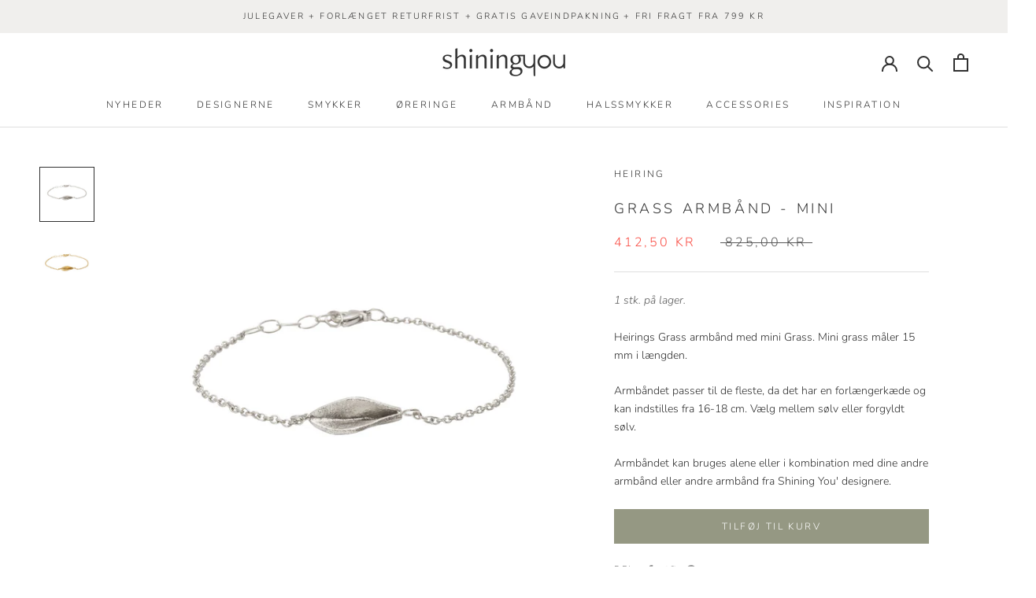

--- FILE ---
content_type: text/html; charset=utf-8
request_url: https://shiningyou.dk/products/grass-armband-mini-flere-varianter
body_size: 27269
content:
<!doctype html>

<html class="no-js" lang="da">
  <head>
    <meta charset="utf-8"> 
    <meta http-equiv="X-UA-Compatible" content="IE=edge,chrome=1">
    <meta name="viewport" content="width=device-width, initial-scale=1.0, height=device-height, minimum-scale=1.0, maximum-scale=1.0">
    <meta name="theme-color" content="">
    <meta name="google-site-verification" content="DmBh45ou5d1tKpkbwXkNtOtBh3_ozOO4aLeh9s2lVQ4" />
    <title>
      Grass armbånd - Mini &ndash; Shining You
    </title><meta name="description" content="Heirings Grass armbånd med mini Grass. Mini grass måler 15 mm i længden.  Armbåndet passer til de fleste, da det har en forlængerkæde og kan indstilles fra 16-18 cm. Vælg mellem sølv eller forgyldt sølv. Armbåndet kan bruges alene eller i kombination med dine andre armbånd eller andre armbånd fra Shining You&#39; designere"><link rel="canonical" href="https://shiningyou.dk/products/grass-armband-mini-flere-varianter"><link rel="shortcut icon" href="//shiningyou.dk/cdn/shop/files/Aktiv_47green_96x.png?v=1613782306" type="image/png"><meta property="og:type" content="product">
  <meta property="og:title" content="Grass armbånd - Mini"><meta property="og:image" content="http://shiningyou.dk/cdn/shop/products/Heiring-Grass-mini-armband-solv.jpg?v=1696160571">
    <meta property="og:image:secure_url" content="https://shiningyou.dk/cdn/shop/products/Heiring-Grass-mini-armband-solv.jpg?v=1696160571">
    <meta property="og:image:width" content="1000">
    <meta property="og:image:height" content="1000"><meta property="product:price:amount" content="412,50">
  <meta property="product:price:currency" content="DKK"><meta property="og:description" content="Heirings Grass armbånd med mini Grass. Mini grass måler 15 mm i længden.  Armbåndet passer til de fleste, da det har en forlængerkæde og kan indstilles fra 16-18 cm. Vælg mellem sølv eller forgyldt sølv. Armbåndet kan bruges alene eller i kombination med dine andre armbånd eller andre armbånd fra Shining You&#39; designere"><meta property="og:url" content="https://shiningyou.dk/products/grass-armband-mini-flere-varianter">
<meta property="og:site_name" content="Shining You"><meta name="twitter:card" content="summary"><meta name="twitter:title" content="Grass armbånd - Mini">
  <meta name="twitter:description" content="Heirings Grass armbånd med mini Grass. Mini grass måler 15 mm i længden. 
Armbåndet passer til de fleste, da det har en forlængerkæde og kan indstilles fra 16-18 cm. Vælg mellem sølv eller forgyldt sølv.
Armbåndet kan bruges alene eller i kombination med dine andre armbånd eller andre armbånd fra Shining You&#39; designere. ">
  <meta name="twitter:image" content="https://shiningyou.dk/cdn/shop/products/Heiring-Grass-mini-armband-solv_600x600_crop_center.jpg?v=1696160571">
    <style>
  @font-face {
  font-family: Nunito;
  font-weight: 300;
  font-style: normal;
  font-display: fallback;
  src: url("//shiningyou.dk/cdn/fonts/nunito/nunito_n3.c1d7c2242f5519d084eafc479d7cc132bcc8c480.woff2") format("woff2"),
       url("//shiningyou.dk/cdn/fonts/nunito/nunito_n3.d543cae3671591d99f8b7ed9ea9ca8387fc73b09.woff") format("woff");
}

  @font-face {
  font-family: Nunito;
  font-weight: 300;
  font-style: normal;
  font-display: fallback;
  src: url("//shiningyou.dk/cdn/fonts/nunito/nunito_n3.c1d7c2242f5519d084eafc479d7cc132bcc8c480.woff2") format("woff2"),
       url("//shiningyou.dk/cdn/fonts/nunito/nunito_n3.d543cae3671591d99f8b7ed9ea9ca8387fc73b09.woff") format("woff");
}


  @font-face {
  font-family: Nunito;
  font-weight: 400;
  font-style: normal;
  font-display: fallback;
  src: url("//shiningyou.dk/cdn/fonts/nunito/nunito_n4.fc49103dc396b42cae9460289072d384b6c6eb63.woff2") format("woff2"),
       url("//shiningyou.dk/cdn/fonts/nunito/nunito_n4.5d26d13beeac3116db2479e64986cdeea4c8fbdd.woff") format("woff");
}

  @font-face {
  font-family: Nunito;
  font-weight: 300;
  font-style: italic;
  font-display: fallback;
  src: url("//shiningyou.dk/cdn/fonts/nunito/nunito_i3.11db3ddffd5485d801b7a5d8a24c3b0e446751f1.woff2") format("woff2"),
       url("//shiningyou.dk/cdn/fonts/nunito/nunito_i3.7f37c552f86f3fb4c0aae0353840b033f9f464a0.woff") format("woff");
}

  @font-face {
  font-family: Nunito;
  font-weight: 400;
  font-style: italic;
  font-display: fallback;
  src: url("//shiningyou.dk/cdn/fonts/nunito/nunito_i4.fd53bf99043ab6c570187ed42d1b49192135de96.woff2") format("woff2"),
       url("//shiningyou.dk/cdn/fonts/nunito/nunito_i4.cb3876a003a73aaae5363bb3e3e99d45ec598cc6.woff") format("woff");
}


  :root {
    --heading-font-family : Nunito, sans-serif;
    --heading-font-weight : 300;
    --heading-font-style  : normal;

    --text-font-family : Nunito, sans-serif;
    --text-font-weight : 300;
    --text-font-style  : normal;

    --base-text-font-size   : 14px;
    --default-text-font-size: 14px;--background          : #ffffff;
    --background-rgb      : 255, 255, 255;
    --light-background    : #ffffff;
    --light-background-rgb: 255, 255, 255;
    --heading-color       : #303030;
    --text-color          : #303030;
    --text-color-rgb      : 48, 48, 48;
    --text-color-light    : #595959;
    --text-color-light-rgb: 89, 89, 89;
    --link-color          : #000000;
    --link-color-rgb      : 0, 0, 0;
    --border-color        : #e0e0e0;
    --border-color-rgb    : 224, 224, 224;

    --button-background    : #959883;
    --button-background-rgb: 149, 152, 131;
    --button-text-color    : #ffffff;

    --header-background       : #ffffff;
    --header-heading-color    : #303030;
    --header-light-text-color : #595959;
    --header-border-color     : #e0e0e0;

    --footer-background    : #ffffff;
    --footer-text-color    : #595959;
    --footer-heading-color : #303030;
    --footer-border-color  : #e6e6e6;

    --navigation-background      : #ffffff;
    --navigation-background-rgb  : 255, 255, 255;
    --navigation-text-color      : #303030;
    --navigation-text-color-light: rgba(48, 48, 48, 0.5);
    --navigation-border-color    : rgba(48, 48, 48, 0.25);

    --newsletter-popup-background     : #ffffff;
    --newsletter-popup-text-color     : #303030;
    --newsletter-popup-text-color-rgb : 48, 48, 48;

    --secondary-elements-background       : #959883;
    --secondary-elements-background-rgb   : 149, 152, 131;
    --secondary-elements-text-color       : #f0efed;
    --secondary-elements-text-color-light : rgba(240, 239, 237, 0.5);
    --secondary-elements-border-color     : rgba(240, 239, 237, 0.25);

    --product-sale-price-color    : #f94c43;
    --product-sale-price-color-rgb: 249, 76, 67;
    --product-star-rating: #f6a429;

    /* Shopify related variables */
    --payment-terms-background-color: #ffffff;

    /* Products */

    --horizontal-spacing-four-products-per-row: 60px;
        --horizontal-spacing-two-products-per-row : 60px;

    --vertical-spacing-four-products-per-row: 60px;
        --vertical-spacing-two-products-per-row : 75px;

    /* Animation */
    --drawer-transition-timing: cubic-bezier(0.645, 0.045, 0.355, 1);
    --header-base-height: 80px; /* We set a default for browsers that do not support CSS variables */

    /* Cursors */
    --cursor-zoom-in-svg    : url(//shiningyou.dk/cdn/shop/t/5/assets/cursor-zoom-in.svg?v=169337020044000511451631090617);
    --cursor-zoom-in-2x-svg : url(//shiningyou.dk/cdn/shop/t/5/assets/cursor-zoom-in-2x.svg?v=163885027072013793871631090617);
  }
</style>

<script>
  // IE11 does not have support for CSS variables, so we have to polyfill them
  if (!(((window || {}).CSS || {}).supports && window.CSS.supports('(--a: 0)'))) {
    const script = document.createElement('script');
    script.type = 'text/javascript';
    script.src = 'https://cdn.jsdelivr.net/npm/css-vars-ponyfill@2';
    script.onload = function() {
      cssVars({});
    };

    document.getElementsByTagName('head')[0].appendChild(script);
  }
</script>

    <script>window.performance && window.performance.mark && window.performance.mark('shopify.content_for_header.start');</script><meta name="google-site-verification" content="I4VdasKp8llYupfeTX_YW1bPsPQXacEphc0MXnVl0NY">
<meta id="shopify-digital-wallet" name="shopify-digital-wallet" content="/27785232459/digital_wallets/dialog">
<link rel="alternate" type="application/json+oembed" href="https://shiningyou.dk/products/grass-armband-mini-flere-varianter.oembed">
<script async="async" src="/checkouts/internal/preloads.js?locale=da-DK"></script>
<script id="shopify-features" type="application/json">{"accessToken":"fac2290dda41131dd5e0e18f0ee1da98","betas":["rich-media-storefront-analytics"],"domain":"shiningyou.dk","predictiveSearch":true,"shopId":27785232459,"locale":"da"}</script>
<script>var Shopify = Shopify || {};
Shopify.shop = "shiningyoudk.myshopify.com";
Shopify.locale = "da";
Shopify.currency = {"active":"DKK","rate":"1.0"};
Shopify.country = "DK";
Shopify.theme = {"name":"Prestige","id":120510218315,"schema_name":"Prestige","schema_version":"5.3.0","theme_store_id":855,"role":"main"};
Shopify.theme.handle = "null";
Shopify.theme.style = {"id":null,"handle":null};
Shopify.cdnHost = "shiningyou.dk/cdn";
Shopify.routes = Shopify.routes || {};
Shopify.routes.root = "/";</script>
<script type="module">!function(o){(o.Shopify=o.Shopify||{}).modules=!0}(window);</script>
<script>!function(o){function n(){var o=[];function n(){o.push(Array.prototype.slice.apply(arguments))}return n.q=o,n}var t=o.Shopify=o.Shopify||{};t.loadFeatures=n(),t.autoloadFeatures=n()}(window);</script>
<script id="shop-js-analytics" type="application/json">{"pageType":"product"}</script>
<script defer="defer" async type="module" src="//shiningyou.dk/cdn/shopifycloud/shop-js/modules/v2/client.init-shop-cart-sync_RRDZausv.da.esm.js"></script>
<script defer="defer" async type="module" src="//shiningyou.dk/cdn/shopifycloud/shop-js/modules/v2/chunk.common_DcSwF_ua.esm.js"></script>
<script type="module">
  await import("//shiningyou.dk/cdn/shopifycloud/shop-js/modules/v2/client.init-shop-cart-sync_RRDZausv.da.esm.js");
await import("//shiningyou.dk/cdn/shopifycloud/shop-js/modules/v2/chunk.common_DcSwF_ua.esm.js");

  window.Shopify.SignInWithShop?.initShopCartSync?.({"fedCMEnabled":true,"windoidEnabled":true});

</script>
<script>(function() {
  var isLoaded = false;
  function asyncLoad() {
    if (isLoaded) return;
    isLoaded = true;
    var urls = ["https:\/\/chimpstatic.com\/mcjs-connected\/js\/users\/0a673123626eed58f9fdbc9a6\/437cd12d570b5a93c72ca74ad.js?shop=shiningyoudk.myshopify.com","https:\/\/l.getsitecontrol.com\/575x5d14.js?shop=shiningyoudk.myshopify.com","https:\/\/gdprcdn.b-cdn.net\/js\/gdpr_cookie_consent.min.js?shop=shiningyoudk.myshopify.com","https:\/\/cdn.shopify.com\/s\/files\/1\/0184\/4255\/1360\/files\/legal.v3.min.js?v=1634513809\u0026shop=shiningyoudk.myshopify.com","https:\/\/wrapin.prezenapps.com\/public\/js\/load-wrapin-v5-app.js?shop=shiningyoudk.myshopify.com","https:\/\/cdn.nfcube.com\/instafeed-9121c282403095a04745aac41e36d73b.js?shop=shiningyoudk.myshopify.com"];
    for (var i = 0; i < urls.length; i++) {
      var s = document.createElement('script');
      s.type = 'text/javascript';
      s.async = true;
      s.src = urls[i];
      var x = document.getElementsByTagName('script')[0];
      x.parentNode.insertBefore(s, x);
    }
  };
  if(window.attachEvent) {
    window.attachEvent('onload', asyncLoad);
  } else {
    window.addEventListener('load', asyncLoad, false);
  }
})();</script>
<script id="__st">var __st={"a":27785232459,"offset":3600,"reqid":"6ab0d5f2-a1f2-46df-8e1b-8e8cc60b180f-1765993982","pageurl":"shiningyou.dk\/products\/grass-armband-mini-flere-varianter","u":"ed175eed15be","p":"product","rtyp":"product","rid":8017554866462};</script>
<script>window.ShopifyPaypalV4VisibilityTracking = true;</script>
<script id="captcha-bootstrap">!function(){'use strict';const t='contact',e='account',n='new_comment',o=[[t,t],['blogs',n],['comments',n],[t,'customer']],c=[[e,'customer_login'],[e,'guest_login'],[e,'recover_customer_password'],[e,'create_customer']],r=t=>t.map((([t,e])=>`form[action*='/${t}']:not([data-nocaptcha='true']) input[name='form_type'][value='${e}']`)).join(','),a=t=>()=>t?[...document.querySelectorAll(t)].map((t=>t.form)):[];function s(){const t=[...o],e=r(t);return a(e)}const i='password',u='form_key',d=['recaptcha-v3-token','g-recaptcha-response','h-captcha-response',i],f=()=>{try{return window.sessionStorage}catch{return}},m='__shopify_v',_=t=>t.elements[u];function p(t,e,n=!1){try{const o=window.sessionStorage,c=JSON.parse(o.getItem(e)),{data:r}=function(t){const{data:e,action:n}=t;return t[m]||n?{data:e,action:n}:{data:t,action:n}}(c);for(const[e,n]of Object.entries(r))t.elements[e]&&(t.elements[e].value=n);n&&o.removeItem(e)}catch(o){console.error('form repopulation failed',{error:o})}}const l='form_type',E='cptcha';function T(t){t.dataset[E]=!0}const w=window,h=w.document,L='Shopify',v='ce_forms',y='captcha';let A=!1;((t,e)=>{const n=(g='f06e6c50-85a8-45c8-87d0-21a2b65856fe',I='https://cdn.shopify.com/shopifycloud/storefront-forms-hcaptcha/ce_storefront_forms_captcha_hcaptcha.v1.5.2.iife.js',D={infoText:'Beskyttet af hCaptcha',privacyText:'Beskyttelse af persondata',termsText:'Vilkår'},(t,e,n)=>{const o=w[L][v],c=o.bindForm;if(c)return c(t,g,e,D).then(n);var r;o.q.push([[t,g,e,D],n]),r=I,A||(h.body.append(Object.assign(h.createElement('script'),{id:'captcha-provider',async:!0,src:r})),A=!0)});var g,I,D;w[L]=w[L]||{},w[L][v]=w[L][v]||{},w[L][v].q=[],w[L][y]=w[L][y]||{},w[L][y].protect=function(t,e){n(t,void 0,e),T(t)},Object.freeze(w[L][y]),function(t,e,n,w,h,L){const[v,y,A,g]=function(t,e,n){const i=e?o:[],u=t?c:[],d=[...i,...u],f=r(d),m=r(i),_=r(d.filter((([t,e])=>n.includes(e))));return[a(f),a(m),a(_),s()]}(w,h,L),I=t=>{const e=t.target;return e instanceof HTMLFormElement?e:e&&e.form},D=t=>v().includes(t);t.addEventListener('submit',(t=>{const e=I(t);if(!e)return;const n=D(e)&&!e.dataset.hcaptchaBound&&!e.dataset.recaptchaBound,o=_(e),c=g().includes(e)&&(!o||!o.value);(n||c)&&t.preventDefault(),c&&!n&&(function(t){try{if(!f())return;!function(t){const e=f();if(!e)return;const n=_(t);if(!n)return;const o=n.value;o&&e.removeItem(o)}(t);const e=Array.from(Array(32),(()=>Math.random().toString(36)[2])).join('');!function(t,e){_(t)||t.append(Object.assign(document.createElement('input'),{type:'hidden',name:u})),t.elements[u].value=e}(t,e),function(t,e){const n=f();if(!n)return;const o=[...t.querySelectorAll(`input[type='${i}']`)].map((({name:t})=>t)),c=[...d,...o],r={};for(const[a,s]of new FormData(t).entries())c.includes(a)||(r[a]=s);n.setItem(e,JSON.stringify({[m]:1,action:t.action,data:r}))}(t,e)}catch(e){console.error('failed to persist form',e)}}(e),e.submit())}));const S=(t,e)=>{t&&!t.dataset[E]&&(n(t,e.some((e=>e===t))),T(t))};for(const o of['focusin','change'])t.addEventListener(o,(t=>{const e=I(t);D(e)&&S(e,y())}));const B=e.get('form_key'),M=e.get(l),P=B&&M;t.addEventListener('DOMContentLoaded',(()=>{const t=y();if(P)for(const e of t)e.elements[l].value===M&&p(e,B);[...new Set([...A(),...v().filter((t=>'true'===t.dataset.shopifyCaptcha))])].forEach((e=>S(e,t)))}))}(h,new URLSearchParams(w.location.search),n,t,e,['guest_login'])})(!0,!0)}();</script>
<script integrity="sha256-52AcMU7V7pcBOXWImdc/TAGTFKeNjmkeM1Pvks/DTgc=" data-source-attribution="shopify.loadfeatures" defer="defer" src="//shiningyou.dk/cdn/shopifycloud/storefront/assets/storefront/load_feature-81c60534.js" crossorigin="anonymous"></script>
<script data-source-attribution="shopify.dynamic_checkout.dynamic.init">var Shopify=Shopify||{};Shopify.PaymentButton=Shopify.PaymentButton||{isStorefrontPortableWallets:!0,init:function(){window.Shopify.PaymentButton.init=function(){};var t=document.createElement("script");t.src="https://shiningyou.dk/cdn/shopifycloud/portable-wallets/latest/portable-wallets.da.js",t.type="module",document.head.appendChild(t)}};
</script>
<script data-source-attribution="shopify.dynamic_checkout.buyer_consent">
  function portableWalletsHideBuyerConsent(e){var t=document.getElementById("shopify-buyer-consent"),n=document.getElementById("shopify-subscription-policy-button");t&&n&&(t.classList.add("hidden"),t.setAttribute("aria-hidden","true"),n.removeEventListener("click",e))}function portableWalletsShowBuyerConsent(e){var t=document.getElementById("shopify-buyer-consent"),n=document.getElementById("shopify-subscription-policy-button");t&&n&&(t.classList.remove("hidden"),t.removeAttribute("aria-hidden"),n.addEventListener("click",e))}window.Shopify?.PaymentButton&&(window.Shopify.PaymentButton.hideBuyerConsent=portableWalletsHideBuyerConsent,window.Shopify.PaymentButton.showBuyerConsent=portableWalletsShowBuyerConsent);
</script>
<script data-source-attribution="shopify.dynamic_checkout.cart.bootstrap">document.addEventListener("DOMContentLoaded",(function(){function t(){return document.querySelector("shopify-accelerated-checkout-cart, shopify-accelerated-checkout")}if(t())Shopify.PaymentButton.init();else{new MutationObserver((function(e,n){t()&&(Shopify.PaymentButton.init(),n.disconnect())})).observe(document.body,{childList:!0,subtree:!0})}}));
</script>

<script>window.performance && window.performance.mark && window.performance.mark('shopify.content_for_header.end');</script>

    <link rel="stylesheet" href="//shiningyou.dk/cdn/shop/t/5/assets/theme.css?v=67655439270050698911670225907">

    <script>// This allows to expose several variables to the global scope, to be used in scripts
      window.theme = {
        pageType: "product",
        moneyFormat: "{{amount_with_comma_separator}} kr",
        moneyWithCurrencyFormat: "{{amount_with_comma_separator}} DKK",
        currencyCodeEnabled: false,
        productImageSize: "square",
        searchMode: "product,article,page",
        showPageTransition: true,
        showElementStaggering: true,
        showImageZooming: true
      };

      window.routes = {
        rootUrl: "\/",
        rootUrlWithoutSlash: '',
        cartUrl: "\/cart",
        cartAddUrl: "\/cart\/add",
        cartChangeUrl: "\/cart\/change",
        searchUrl: "\/search",
        productRecommendationsUrl: "\/recommendations\/products"
      };

      window.languages = {
        cartAddNote: "Kommentar til din ordre eller gavehilsen?",
        cartEditNote: "Rediger ordre note",
        productImageLoadingError: "Dette billede kunne desværre ikke hentes. Prøv at opdatere siden.",
        productFormAddToCart: "Tilføj til kurv",
        productFormUnavailable: "Utilgængelig",
        productFormSoldOut: "Solgt",
        shippingEstimatorOneResult: "1 mulighed:",
        shippingEstimatorMoreResults: "{{count}} muligheder:",
        shippingEstimatorNoResults: "Ingen fragt er muligt."
      };

      window.lazySizesConfig = {
        loadHidden: false,
        hFac: 0.5,
        expFactor: 2,
        ricTimeout: 150,
        lazyClass: 'Image--lazyLoad',
        loadingClass: 'Image--lazyLoading',
        loadedClass: 'Image--lazyLoaded'
      };

      document.documentElement.className = document.documentElement.className.replace('no-js', 'js');
      document.documentElement.style.setProperty('--window-height', window.innerHeight + 'px');

      // We do a quick detection of some features (we could use Modernizr but for so little...)
      (function() {
        document.documentElement.className += ((window.CSS && window.CSS.supports('(position: sticky) or (position: -webkit-sticky)')) ? ' supports-sticky' : ' no-supports-sticky');
        document.documentElement.className += (window.matchMedia('(-moz-touch-enabled: 1), (hover: none)')).matches ? ' no-supports-hover' : ' supports-hover';
      }());
    </script>

    <script src="//shiningyou.dk/cdn/shop/t/5/assets/lazysizes.min.js?v=174358363404432586981631090600" async></script><script src="https://polyfill-fastly.net/v3/polyfill.min.js?unknown=polyfill&features=fetch,Element.prototype.closest,Element.prototype.remove,Element.prototype.classList,Array.prototype.includes,Array.prototype.fill,Object.assign,CustomEvent,IntersectionObserver,IntersectionObserverEntry,URL" defer></script>
    <script src="//shiningyou.dk/cdn/shop/t/5/assets/libs.min.js?v=26178543184394469741631090600" defer></script>
    <script src="//shiningyou.dk/cdn/shop/t/5/assets/theme.js?v=41588492778602246931670219671" defer></script>
    <script src="//shiningyou.dk/cdn/shop/t/5/assets/custom.js?v=183944157590872491501631090602" defer></script>

    <script>
      (function () {
        window.onpageshow = function() {
          if (window.theme.showPageTransition) {
            var pageTransition = document.querySelector('.PageTransition');

            if (pageTransition) {
              pageTransition.style.visibility = 'visible';
              pageTransition.style.opacity = '0';
            }
          }

          // When the page is loaded from the cache, we have to reload the cart content
          document.documentElement.dispatchEvent(new CustomEvent('cart:refresh', {
            bubbles: true
          }));
        };
      })();
    </script>

    
  <script type="application/ld+json">
  {
    "@context": "http://schema.org",
    "@type": "Product",
    "offers": [{
          "@type": "Offer",
          "name": "SØLV",
          "availability":"https://schema.org/InStock",
          "price": 412.5,
          "priceCurrency": "DKK",
          "priceValidUntil": "2025-12-27","sku": "52-0-81RH","url": "/products/grass-armband-mini-flere-varianter?variant=44073668444446"
        },
{
          "@type": "Offer",
          "name": "FORGYLDT",
          "availability":"https://schema.org/OutOfStock",
          "price": 412.5,
          "priceCurrency": "DKK",
          "priceValidUntil": "2025-12-27","url": "/products/grass-armband-mini-flere-varianter?variant=51272959983947"
        }
],
    "brand": {
      "name": "Heiring"
    },
    "name": "Grass armbånd - Mini",
    "description": "Heirings Grass armbånd med mini Grass. Mini grass måler 15 mm i længden. \nArmbåndet passer til de fleste, da det har en forlængerkæde og kan indstilles fra 16-18 cm. Vælg mellem sølv eller forgyldt sølv.\nArmbåndet kan bruges alene eller i kombination med dine andre armbånd eller andre armbånd fra Shining You' designere. ",
    "category": "Armbånd",
    "url": "/products/grass-armband-mini-flere-varianter",
    "sku": "52-0-81RH",
    "image": {
      "@type": "ImageObject",
      "url": "https://shiningyou.dk/cdn/shop/products/Heiring-Grass-mini-armband-solv_1024x.jpg?v=1696160571",
      "image": "https://shiningyou.dk/cdn/shop/products/Heiring-Grass-mini-armband-solv_1024x.jpg?v=1696160571",
      "name": "Heiring Grass mini armbånd i sølv hos Shining You",
      "width": "1024",
      "height": "1024"
    }
  }
  </script>



  <script type="application/ld+json">
  {
    "@context": "http://schema.org",
    "@type": "BreadcrumbList",
  "itemListElement": [{
      "@type": "ListItem",
      "position": 1,
      "name": "Translation missing: da.general.breadcrumb.home",
      "item": "https://shiningyou.dk"
    },{
          "@type": "ListItem",
          "position": 2,
          "name": "Grass armbånd - Mini",
          "item": "https://shiningyou.dk/products/grass-armband-mini-flere-varianter"
        }]
  }
  </script>

  <!-- BEGIN app block: shopify://apps/consentmo-gdpr/blocks/gdpr_cookie_consent/4fbe573f-a377-4fea-9801-3ee0858cae41 -->


<!-- END app block --><script src="https://cdn.shopify.com/extensions/019b2b67-5ae9-71ed-bb32-ff62893a616f/consentmo-gdpr-540/assets/consentmo_cookie_consent.js" type="text/javascript" defer="defer"></script>
<script src="https://cdn.shopify.com/extensions/f979ed44-f594-46cd-b59f-496169a6ebc6/guarantees-features-icons-1/assets/kachingappz-icons-storefront.js" type="text/javascript" defer="defer"></script>
<link href="https://monorail-edge.shopifysvc.com" rel="dns-prefetch">
<script>(function(){if ("sendBeacon" in navigator && "performance" in window) {try {var session_token_from_headers = performance.getEntriesByType('navigation')[0].serverTiming.find(x => x.name == '_s').description;} catch {var session_token_from_headers = undefined;}var session_cookie_matches = document.cookie.match(/_shopify_s=([^;]*)/);var session_token_from_cookie = session_cookie_matches && session_cookie_matches.length === 2 ? session_cookie_matches[1] : "";var session_token = session_token_from_headers || session_token_from_cookie || "";function handle_abandonment_event(e) {var entries = performance.getEntries().filter(function(entry) {return /monorail-edge.shopifysvc.com/.test(entry.name);});if (!window.abandonment_tracked && entries.length === 0) {window.abandonment_tracked = true;var currentMs = Date.now();var navigation_start = performance.timing.navigationStart;var payload = {shop_id: 27785232459,url: window.location.href,navigation_start,duration: currentMs - navigation_start,session_token,page_type: "product"};window.navigator.sendBeacon("https://monorail-edge.shopifysvc.com/v1/produce", JSON.stringify({schema_id: "online_store_buyer_site_abandonment/1.1",payload: payload,metadata: {event_created_at_ms: currentMs,event_sent_at_ms: currentMs}}));}}window.addEventListener('pagehide', handle_abandonment_event);}}());</script>
<script id="web-pixels-manager-setup">(function e(e,d,r,n,o){if(void 0===o&&(o={}),!Boolean(null===(a=null===(i=window.Shopify)||void 0===i?void 0:i.analytics)||void 0===a?void 0:a.replayQueue)){var i,a;window.Shopify=window.Shopify||{};var t=window.Shopify;t.analytics=t.analytics||{};var s=t.analytics;s.replayQueue=[],s.publish=function(e,d,r){return s.replayQueue.push([e,d,r]),!0};try{self.performance.mark("wpm:start")}catch(e){}var l=function(){var e={modern:/Edge?\/(1{2}[4-9]|1[2-9]\d|[2-9]\d{2}|\d{4,})\.\d+(\.\d+|)|Firefox\/(1{2}[4-9]|1[2-9]\d|[2-9]\d{2}|\d{4,})\.\d+(\.\d+|)|Chrom(ium|e)\/(9{2}|\d{3,})\.\d+(\.\d+|)|(Maci|X1{2}).+ Version\/(15\.\d+|(1[6-9]|[2-9]\d|\d{3,})\.\d+)([,.]\d+|)( \(\w+\)|)( Mobile\/\w+|) Safari\/|Chrome.+OPR\/(9{2}|\d{3,})\.\d+\.\d+|(CPU[ +]OS|iPhone[ +]OS|CPU[ +]iPhone|CPU IPhone OS|CPU iPad OS)[ +]+(15[._]\d+|(1[6-9]|[2-9]\d|\d{3,})[._]\d+)([._]\d+|)|Android:?[ /-](13[3-9]|1[4-9]\d|[2-9]\d{2}|\d{4,})(\.\d+|)(\.\d+|)|Android.+Firefox\/(13[5-9]|1[4-9]\d|[2-9]\d{2}|\d{4,})\.\d+(\.\d+|)|Android.+Chrom(ium|e)\/(13[3-9]|1[4-9]\d|[2-9]\d{2}|\d{4,})\.\d+(\.\d+|)|SamsungBrowser\/([2-9]\d|\d{3,})\.\d+/,legacy:/Edge?\/(1[6-9]|[2-9]\d|\d{3,})\.\d+(\.\d+|)|Firefox\/(5[4-9]|[6-9]\d|\d{3,})\.\d+(\.\d+|)|Chrom(ium|e)\/(5[1-9]|[6-9]\d|\d{3,})\.\d+(\.\d+|)([\d.]+$|.*Safari\/(?![\d.]+ Edge\/[\d.]+$))|(Maci|X1{2}).+ Version\/(10\.\d+|(1[1-9]|[2-9]\d|\d{3,})\.\d+)([,.]\d+|)( \(\w+\)|)( Mobile\/\w+|) Safari\/|Chrome.+OPR\/(3[89]|[4-9]\d|\d{3,})\.\d+\.\d+|(CPU[ +]OS|iPhone[ +]OS|CPU[ +]iPhone|CPU IPhone OS|CPU iPad OS)[ +]+(10[._]\d+|(1[1-9]|[2-9]\d|\d{3,})[._]\d+)([._]\d+|)|Android:?[ /-](13[3-9]|1[4-9]\d|[2-9]\d{2}|\d{4,})(\.\d+|)(\.\d+|)|Mobile Safari.+OPR\/([89]\d|\d{3,})\.\d+\.\d+|Android.+Firefox\/(13[5-9]|1[4-9]\d|[2-9]\d{2}|\d{4,})\.\d+(\.\d+|)|Android.+Chrom(ium|e)\/(13[3-9]|1[4-9]\d|[2-9]\d{2}|\d{4,})\.\d+(\.\d+|)|Android.+(UC? ?Browser|UCWEB|U3)[ /]?(15\.([5-9]|\d{2,})|(1[6-9]|[2-9]\d|\d{3,})\.\d+)\.\d+|SamsungBrowser\/(5\.\d+|([6-9]|\d{2,})\.\d+)|Android.+MQ{2}Browser\/(14(\.(9|\d{2,})|)|(1[5-9]|[2-9]\d|\d{3,})(\.\d+|))(\.\d+|)|K[Aa][Ii]OS\/(3\.\d+|([4-9]|\d{2,})\.\d+)(\.\d+|)/},d=e.modern,r=e.legacy,n=navigator.userAgent;return n.match(d)?"modern":n.match(r)?"legacy":"unknown"}(),u="modern"===l?"modern":"legacy",c=(null!=n?n:{modern:"",legacy:""})[u],f=function(e){return[e.baseUrl,"/wpm","/b",e.hashVersion,"modern"===e.buildTarget?"m":"l",".js"].join("")}({baseUrl:d,hashVersion:r,buildTarget:u}),m=function(e){var d=e.version,r=e.bundleTarget,n=e.surface,o=e.pageUrl,i=e.monorailEndpoint;return{emit:function(e){var a=e.status,t=e.errorMsg,s=(new Date).getTime(),l=JSON.stringify({metadata:{event_sent_at_ms:s},events:[{schema_id:"web_pixels_manager_load/3.1",payload:{version:d,bundle_target:r,page_url:o,status:a,surface:n,error_msg:t},metadata:{event_created_at_ms:s}}]});if(!i)return console&&console.warn&&console.warn("[Web Pixels Manager] No Monorail endpoint provided, skipping logging."),!1;try{return self.navigator.sendBeacon.bind(self.navigator)(i,l)}catch(e){}var u=new XMLHttpRequest;try{return u.open("POST",i,!0),u.setRequestHeader("Content-Type","text/plain"),u.send(l),!0}catch(e){return console&&console.warn&&console.warn("[Web Pixels Manager] Got an unhandled error while logging to Monorail."),!1}}}}({version:r,bundleTarget:l,surface:e.surface,pageUrl:self.location.href,monorailEndpoint:e.monorailEndpoint});try{o.browserTarget=l,function(e){var d=e.src,r=e.async,n=void 0===r||r,o=e.onload,i=e.onerror,a=e.sri,t=e.scriptDataAttributes,s=void 0===t?{}:t,l=document.createElement("script"),u=document.querySelector("head"),c=document.querySelector("body");if(l.async=n,l.src=d,a&&(l.integrity=a,l.crossOrigin="anonymous"),s)for(var f in s)if(Object.prototype.hasOwnProperty.call(s,f))try{l.dataset[f]=s[f]}catch(e){}if(o&&l.addEventListener("load",o),i&&l.addEventListener("error",i),u)u.appendChild(l);else{if(!c)throw new Error("Did not find a head or body element to append the script");c.appendChild(l)}}({src:f,async:!0,onload:function(){if(!function(){var e,d;return Boolean(null===(d=null===(e=window.Shopify)||void 0===e?void 0:e.analytics)||void 0===d?void 0:d.initialized)}()){var d=window.webPixelsManager.init(e)||void 0;if(d){var r=window.Shopify.analytics;r.replayQueue.forEach((function(e){var r=e[0],n=e[1],o=e[2];d.publishCustomEvent(r,n,o)})),r.replayQueue=[],r.publish=d.publishCustomEvent,r.visitor=d.visitor,r.initialized=!0}}},onerror:function(){return m.emit({status:"failed",errorMsg:"".concat(f," has failed to load")})},sri:function(e){var d=/^sha384-[A-Za-z0-9+/=]+$/;return"string"==typeof e&&d.test(e)}(c)?c:"",scriptDataAttributes:o}),m.emit({status:"loading"})}catch(e){m.emit({status:"failed",errorMsg:(null==e?void 0:e.message)||"Unknown error"})}}})({shopId: 27785232459,storefrontBaseUrl: "https://shiningyou.dk",extensionsBaseUrl: "https://extensions.shopifycdn.com/cdn/shopifycloud/web-pixels-manager",monorailEndpoint: "https://monorail-edge.shopifysvc.com/unstable/produce_batch",surface: "storefront-renderer",enabledBetaFlags: ["2dca8a86"],webPixelsConfigList: [{"id":"1012433227","configuration":"{\"config\":\"{\\\"pixel_id\\\":\\\"G-51NB6V5R9C\\\",\\\"target_country\\\":\\\"DK\\\",\\\"gtag_events\\\":[{\\\"type\\\":\\\"begin_checkout\\\",\\\"action_label\\\":\\\"G-51NB6V5R9C\\\"},{\\\"type\\\":\\\"search\\\",\\\"action_label\\\":\\\"G-51NB6V5R9C\\\"},{\\\"type\\\":\\\"view_item\\\",\\\"action_label\\\":[\\\"G-51NB6V5R9C\\\",\\\"MC-9793EDY45Q\\\"]},{\\\"type\\\":\\\"purchase\\\",\\\"action_label\\\":[\\\"G-51NB6V5R9C\\\",\\\"MC-9793EDY45Q\\\"]},{\\\"type\\\":\\\"page_view\\\",\\\"action_label\\\":[\\\"G-51NB6V5R9C\\\",\\\"MC-9793EDY45Q\\\"]},{\\\"type\\\":\\\"add_payment_info\\\",\\\"action_label\\\":\\\"G-51NB6V5R9C\\\"},{\\\"type\\\":\\\"add_to_cart\\\",\\\"action_label\\\":\\\"G-51NB6V5R9C\\\"}],\\\"enable_monitoring_mode\\\":false}\"}","eventPayloadVersion":"v1","runtimeContext":"OPEN","scriptVersion":"b2a88bafab3e21179ed38636efcd8a93","type":"APP","apiClientId":1780363,"privacyPurposes":[],"dataSharingAdjustments":{"protectedCustomerApprovalScopes":["read_customer_address","read_customer_email","read_customer_name","read_customer_personal_data","read_customer_phone"]}},{"id":"457212235","configuration":"{\"pixel_id\":\"515776825753390\",\"pixel_type\":\"facebook_pixel\",\"metaapp_system_user_token\":\"-\"}","eventPayloadVersion":"v1","runtimeContext":"OPEN","scriptVersion":"ca16bc87fe92b6042fbaa3acc2fbdaa6","type":"APP","apiClientId":2329312,"privacyPurposes":["ANALYTICS","MARKETING","SALE_OF_DATA"],"dataSharingAdjustments":{"protectedCustomerApprovalScopes":["read_customer_address","read_customer_email","read_customer_name","read_customer_personal_data","read_customer_phone"]}},{"id":"153223499","configuration":"{\"tagID\":\"2613754882414\"}","eventPayloadVersion":"v1","runtimeContext":"STRICT","scriptVersion":"18031546ee651571ed29edbe71a3550b","type":"APP","apiClientId":3009811,"privacyPurposes":["ANALYTICS","MARKETING","SALE_OF_DATA"],"dataSharingAdjustments":{"protectedCustomerApprovalScopes":["read_customer_address","read_customer_email","read_customer_name","read_customer_personal_data","read_customer_phone"]}},{"id":"shopify-app-pixel","configuration":"{}","eventPayloadVersion":"v1","runtimeContext":"STRICT","scriptVersion":"0450","apiClientId":"shopify-pixel","type":"APP","privacyPurposes":["ANALYTICS","MARKETING"]},{"id":"shopify-custom-pixel","eventPayloadVersion":"v1","runtimeContext":"LAX","scriptVersion":"0450","apiClientId":"shopify-pixel","type":"CUSTOM","privacyPurposes":["ANALYTICS","MARKETING"]}],isMerchantRequest: false,initData: {"shop":{"name":"Shining You","paymentSettings":{"currencyCode":"DKK"},"myshopifyDomain":"shiningyoudk.myshopify.com","countryCode":"DK","storefrontUrl":"https:\/\/shiningyou.dk"},"customer":null,"cart":null,"checkout":null,"productVariants":[{"price":{"amount":412.5,"currencyCode":"DKK"},"product":{"title":"Grass armbånd - Mini","vendor":"Heiring","id":"8017554866462","untranslatedTitle":"Grass armbånd - Mini","url":"\/products\/grass-armband-mini-flere-varianter","type":"Armbånd"},"id":"44073668444446","image":{"src":"\/\/shiningyou.dk\/cdn\/shop\/products\/Heiring-Grass-mini-armband-solv.jpg?v=1696160571"},"sku":"52-0-81RH","title":"SØLV","untranslatedTitle":"SØLV"},{"price":{"amount":412.5,"currencyCode":"DKK"},"product":{"title":"Grass armbånd - Mini","vendor":"Heiring","id":"8017554866462","untranslatedTitle":"Grass armbånd - Mini","url":"\/products\/grass-armband-mini-flere-varianter","type":"Armbånd"},"id":"51272959983947","image":{"src":"\/\/shiningyou.dk\/cdn\/shop\/products\/Heiring-Grass-mini-armband-forgyldt.jpg?v=1696160571"},"sku":"","title":"FORGYLDT","untranslatedTitle":"FORGYLDT"}],"purchasingCompany":null},},"https://shiningyou.dk/cdn","ae1676cfwd2530674p4253c800m34e853cb",{"modern":"","legacy":""},{"shopId":"27785232459","storefrontBaseUrl":"https:\/\/shiningyou.dk","extensionBaseUrl":"https:\/\/extensions.shopifycdn.com\/cdn\/shopifycloud\/web-pixels-manager","surface":"storefront-renderer","enabledBetaFlags":"[\"2dca8a86\"]","isMerchantRequest":"false","hashVersion":"ae1676cfwd2530674p4253c800m34e853cb","publish":"custom","events":"[[\"page_viewed\",{}],[\"product_viewed\",{\"productVariant\":{\"price\":{\"amount\":412.5,\"currencyCode\":\"DKK\"},\"product\":{\"title\":\"Grass armbånd - Mini\",\"vendor\":\"Heiring\",\"id\":\"8017554866462\",\"untranslatedTitle\":\"Grass armbånd - Mini\",\"url\":\"\/products\/grass-armband-mini-flere-varianter\",\"type\":\"Armbånd\"},\"id\":\"44073668444446\",\"image\":{\"src\":\"\/\/shiningyou.dk\/cdn\/shop\/products\/Heiring-Grass-mini-armband-solv.jpg?v=1696160571\"},\"sku\":\"52-0-81RH\",\"title\":\"SØLV\",\"untranslatedTitle\":\"SØLV\"}}]]"});</script><script>
  window.ShopifyAnalytics = window.ShopifyAnalytics || {};
  window.ShopifyAnalytics.meta = window.ShopifyAnalytics.meta || {};
  window.ShopifyAnalytics.meta.currency = 'DKK';
  var meta = {"product":{"id":8017554866462,"gid":"gid:\/\/shopify\/Product\/8017554866462","vendor":"Heiring","type":"Armbånd","variants":[{"id":44073668444446,"price":41250,"name":"Grass armbånd - Mini - SØLV","public_title":"SØLV","sku":"52-0-81RH"},{"id":51272959983947,"price":41250,"name":"Grass armbånd - Mini - FORGYLDT","public_title":"FORGYLDT","sku":""}],"remote":false},"page":{"pageType":"product","resourceType":"product","resourceId":8017554866462}};
  for (var attr in meta) {
    window.ShopifyAnalytics.meta[attr] = meta[attr];
  }
</script>
<script class="analytics">
  (function () {
    var customDocumentWrite = function(content) {
      var jquery = null;

      if (window.jQuery) {
        jquery = window.jQuery;
      } else if (window.Checkout && window.Checkout.$) {
        jquery = window.Checkout.$;
      }

      if (jquery) {
        jquery('body').append(content);
      }
    };

    var hasLoggedConversion = function(token) {
      if (token) {
        return document.cookie.indexOf('loggedConversion=' + token) !== -1;
      }
      return false;
    }

    var setCookieIfConversion = function(token) {
      if (token) {
        var twoMonthsFromNow = new Date(Date.now());
        twoMonthsFromNow.setMonth(twoMonthsFromNow.getMonth() + 2);

        document.cookie = 'loggedConversion=' + token + '; expires=' + twoMonthsFromNow;
      }
    }

    var trekkie = window.ShopifyAnalytics.lib = window.trekkie = window.trekkie || [];
    if (trekkie.integrations) {
      return;
    }
    trekkie.methods = [
      'identify',
      'page',
      'ready',
      'track',
      'trackForm',
      'trackLink'
    ];
    trekkie.factory = function(method) {
      return function() {
        var args = Array.prototype.slice.call(arguments);
        args.unshift(method);
        trekkie.push(args);
        return trekkie;
      };
    };
    for (var i = 0; i < trekkie.methods.length; i++) {
      var key = trekkie.methods[i];
      trekkie[key] = trekkie.factory(key);
    }
    trekkie.load = function(config) {
      trekkie.config = config || {};
      trekkie.config.initialDocumentCookie = document.cookie;
      var first = document.getElementsByTagName('script')[0];
      var script = document.createElement('script');
      script.type = 'text/javascript';
      script.onerror = function(e) {
        var scriptFallback = document.createElement('script');
        scriptFallback.type = 'text/javascript';
        scriptFallback.onerror = function(error) {
                var Monorail = {
      produce: function produce(monorailDomain, schemaId, payload) {
        var currentMs = new Date().getTime();
        var event = {
          schema_id: schemaId,
          payload: payload,
          metadata: {
            event_created_at_ms: currentMs,
            event_sent_at_ms: currentMs
          }
        };
        return Monorail.sendRequest("https://" + monorailDomain + "/v1/produce", JSON.stringify(event));
      },
      sendRequest: function sendRequest(endpointUrl, payload) {
        // Try the sendBeacon API
        if (window && window.navigator && typeof window.navigator.sendBeacon === 'function' && typeof window.Blob === 'function' && !Monorail.isIos12()) {
          var blobData = new window.Blob([payload], {
            type: 'text/plain'
          });

          if (window.navigator.sendBeacon(endpointUrl, blobData)) {
            return true;
          } // sendBeacon was not successful

        } // XHR beacon

        var xhr = new XMLHttpRequest();

        try {
          xhr.open('POST', endpointUrl);
          xhr.setRequestHeader('Content-Type', 'text/plain');
          xhr.send(payload);
        } catch (e) {
          console.log(e);
        }

        return false;
      },
      isIos12: function isIos12() {
        return window.navigator.userAgent.lastIndexOf('iPhone; CPU iPhone OS 12_') !== -1 || window.navigator.userAgent.lastIndexOf('iPad; CPU OS 12_') !== -1;
      }
    };
    Monorail.produce('monorail-edge.shopifysvc.com',
      'trekkie_storefront_load_errors/1.1',
      {shop_id: 27785232459,
      theme_id: 120510218315,
      app_name: "storefront",
      context_url: window.location.href,
      source_url: "//shiningyou.dk/cdn/s/trekkie.storefront.23b90327a0b2c94129db92772d2925a9b88e09c5.min.js"});

        };
        scriptFallback.async = true;
        scriptFallback.src = '//shiningyou.dk/cdn/s/trekkie.storefront.23b90327a0b2c94129db92772d2925a9b88e09c5.min.js';
        first.parentNode.insertBefore(scriptFallback, first);
      };
      script.async = true;
      script.src = '//shiningyou.dk/cdn/s/trekkie.storefront.23b90327a0b2c94129db92772d2925a9b88e09c5.min.js';
      first.parentNode.insertBefore(script, first);
    };
    trekkie.load(
      {"Trekkie":{"appName":"storefront","development":false,"defaultAttributes":{"shopId":27785232459,"isMerchantRequest":null,"themeId":120510218315,"themeCityHash":"2938745648636524577","contentLanguage":"da","currency":"DKK","eventMetadataId":"3689e65f-c3a0-43bc-9a11-732d81b0e3df"},"isServerSideCookieWritingEnabled":true,"monorailRegion":"shop_domain","enabledBetaFlags":["65f19447"]},"Session Attribution":{},"S2S":{"facebookCapiEnabled":false,"source":"trekkie-storefront-renderer","apiClientId":580111}}
    );

    var loaded = false;
    trekkie.ready(function() {
      if (loaded) return;
      loaded = true;

      window.ShopifyAnalytics.lib = window.trekkie;

      var originalDocumentWrite = document.write;
      document.write = customDocumentWrite;
      try { window.ShopifyAnalytics.merchantGoogleAnalytics.call(this); } catch(error) {};
      document.write = originalDocumentWrite;

      window.ShopifyAnalytics.lib.page(null,{"pageType":"product","resourceType":"product","resourceId":8017554866462,"shopifyEmitted":true});

      var match = window.location.pathname.match(/checkouts\/(.+)\/(thank_you|post_purchase)/)
      var token = match? match[1]: undefined;
      if (!hasLoggedConversion(token)) {
        setCookieIfConversion(token);
        window.ShopifyAnalytics.lib.track("Viewed Product",{"currency":"DKK","variantId":44073668444446,"productId":8017554866462,"productGid":"gid:\/\/shopify\/Product\/8017554866462","name":"Grass armbånd - Mini - SØLV","price":"412.50","sku":"52-0-81RH","brand":"Heiring","variant":"SØLV","category":"Armbånd","nonInteraction":true,"remote":false},undefined,undefined,{"shopifyEmitted":true});
      window.ShopifyAnalytics.lib.track("monorail:\/\/trekkie_storefront_viewed_product\/1.1",{"currency":"DKK","variantId":44073668444446,"productId":8017554866462,"productGid":"gid:\/\/shopify\/Product\/8017554866462","name":"Grass armbånd - Mini - SØLV","price":"412.50","sku":"52-0-81RH","brand":"Heiring","variant":"SØLV","category":"Armbånd","nonInteraction":true,"remote":false,"referer":"https:\/\/shiningyou.dk\/products\/grass-armband-mini-flere-varianter"});
      }
    });


        var eventsListenerScript = document.createElement('script');
        eventsListenerScript.async = true;
        eventsListenerScript.src = "//shiningyou.dk/cdn/shopifycloud/storefront/assets/shop_events_listener-3da45d37.js";
        document.getElementsByTagName('head')[0].appendChild(eventsListenerScript);

})();</script>
  <script>
  if (!window.ga || (window.ga && typeof window.ga !== 'function')) {
    window.ga = function ga() {
      (window.ga.q = window.ga.q || []).push(arguments);
      if (window.Shopify && window.Shopify.analytics && typeof window.Shopify.analytics.publish === 'function') {
        window.Shopify.analytics.publish("ga_stub_called", {}, {sendTo: "google_osp_migration"});
      }
      console.error("Shopify's Google Analytics stub called with:", Array.from(arguments), "\nSee https://help.shopify.com/manual/promoting-marketing/pixels/pixel-migration#google for more information.");
    };
    if (window.Shopify && window.Shopify.analytics && typeof window.Shopify.analytics.publish === 'function') {
      window.Shopify.analytics.publish("ga_stub_initialized", {}, {sendTo: "google_osp_migration"});
    }
  }
</script>
<script
  defer
  src="https://shiningyou.dk/cdn/shopifycloud/perf-kit/shopify-perf-kit-2.1.2.min.js"
  data-application="storefront-renderer"
  data-shop-id="27785232459"
  data-render-region="gcp-us-east1"
  data-page-type="product"
  data-theme-instance-id="120510218315"
  data-theme-name="Prestige"
  data-theme-version="5.3.0"
  data-monorail-region="shop_domain"
  data-resource-timing-sampling-rate="10"
  data-shs="true"
  data-shs-beacon="true"
  data-shs-export-with-fetch="true"
  data-shs-logs-sample-rate="1"
  data-shs-beacon-endpoint="https://shiningyou.dk/api/collect"
></script>
</head><body class="prestige--v4 features--heading-small features--heading-uppercase features--show-page-transition features--show-image-zooming features--show-element-staggering  template-product"><svg class="u-visually-hidden">
      <linearGradient id="rating-star-gradient-half">
        <stop offset="50%" stop-color="var(--product-star-rating)" />
        <stop offset="50%" stop-color="var(--text-color-light)" />
      </linearGradient>
    </svg>

    <a class="PageSkipLink u-visually-hidden" href="#main">Gå til indhold</a>
    <span class="LoadingBar"></span>
    <div class="PageOverlay"></div><div class="PageTransition"></div><div id="shopify-section-popup" class="shopify-section"></div>
    <div id="shopify-section-sidebar-menu" class="shopify-section"><section id="sidebar-menu" class="SidebarMenu Drawer Drawer--small Drawer--fromLeft" aria-hidden="true" data-section-id="sidebar-menu" data-section-type="sidebar-menu">
    <header class="Drawer__Header" data-drawer-animated-left>
      <button class="Drawer__Close Icon-Wrapper--clickable" data-action="close-drawer" data-drawer-id="sidebar-menu" aria-label="Luk menu"><svg class="Icon Icon--close " role="presentation" viewBox="0 0 16 14">
      <path d="M15 0L1 14m14 0L1 0" stroke="currentColor" fill="none" fill-rule="evenodd"></path>
    </svg></button>
    </header>

    <div class="Drawer__Content">
      <div class="Drawer__Main" data-drawer-animated-left data-scrollable>
        <div class="Drawer__Container">
          <nav class="SidebarMenu__Nav SidebarMenu__Nav--primary" aria-label="Sidemenu"><div class="Collapsible"><button class="Collapsible__Button Heading u-h6" data-action="toggle-collapsible" aria-expanded="false">Nyheder<span class="Collapsible__Plus"></span>
                  </button>

                  <div class="Collapsible__Inner">
                    <div class="Collapsible__Content"><div class="Collapsible"><a href="/collections/nyheder" class="Collapsible__Button Heading Text--subdued Link Link--primary u-h7">Nyt på shoppen</a></div><div class="Collapsible"><a href="/collections/pa-shoppen-igen" class="Collapsible__Button Heading Text--subdued Link Link--primary u-h7">På shoppen igen</a></div><div class="Collapsible"><a href="/collections/tilbud" class="Collapsible__Button Heading Text--subdued Link Link--primary u-h7">Nedsat</a></div><div class="Collapsible"><a href="/collections/heiring-tilbud" class="Collapsible__Button Heading Text--subdued Link Link--primary u-h7">Heiring på tilbud</a></div></div>
                  </div></div><div class="Collapsible"><button class="Collapsible__Button Heading u-h6" data-action="toggle-collapsible" aria-expanded="false">Designerne<span class="Collapsible__Plus"></span>
                  </button>

                  <div class="Collapsible__Inner">
                    <div class="Collapsible__Content"><div class="Collapsible"><button class="Collapsible__Button Heading Text--subdued Link--primary u-h7" data-action="toggle-collapsible" aria-expanded="false">Alle produkter<span class="Collapsible__Plus"></span>
                            </button>

                            <div class="Collapsible__Inner">
                              <div class="Collapsible__Content">
                                <ul class="Linklist Linklist--bordered Linklist--spacingLoose"><li class="Linklist__Item">
                                      <a href="/collections/all" class="Text--subdued Link Link--primary">Alle produkter</a>
                                    </li><li class="Linklist__Item">
                                      <a href="/products/gift-card" class="Text--subdued Link Link--primary">Gavekort</a>
                                    </li></ul>
                              </div>
                            </div></div><div class="Collapsible"><button class="Collapsible__Button Heading Text--subdued Link--primary u-h7" data-action="toggle-collapsible" aria-expanded="false">Smykker fra<span class="Collapsible__Plus"></span>
                            </button>

                            <div class="Collapsible__Inner">
                              <div class="Collapsible__Content">
                                <ul class="Linklist Linklist--bordered Linklist--spacingLoose"><li class="Linklist__Item">
                                      <a href="/collections/christel-p" class="Text--subdued Link Link--primary">Christel</a>
                                    </li><li class="Linklist__Item">
                                      <a href="/collections/eva-lundtorp" class="Text--subdued Link Link--primary">EVA LUNDTORP</a>
                                    </li><li class="Linklist__Item">
                                      <a href="/collections/heiring" class="Text--subdued Link Link--primary">Heiring</a>
                                    </li><li class="Linklist__Item">
                                      <a href="/collections/jins" class="Text--subdued Link Link--primary">JINs</a>
                                    </li><li class="Linklist__Item">
                                      <a href="/collections/mai-mai-handmade" class="Text--subdued Link Link--primary">Mai-Mai Handmade</a>
                                    </li><li class="Linklist__Item">
                                      <a href="/collections/maraager" class="Text--subdued Link Link--primary">MaraAger</a>
                                    </li><li class="Linklist__Item">
                                      <a href="/collections/roman-by-ello" class="Text--subdued Link Link--primary">ROMAN by ELLO</a>
                                    </li></ul>
                              </div>
                            </div></div><div class="Collapsible"><button class="Collapsible__Button Heading Text--subdued Link--primary u-h7" data-action="toggle-collapsible" aria-expanded="false">Tasker og net fra<span class="Collapsible__Plus"></span>
                            </button>

                            <div class="Collapsible__Inner">
                              <div class="Collapsible__Content">
                                <ul class="Linklist Linklist--bordered Linklist--spacingLoose"><li class="Linklist__Item">
                                      <a href="/collections/eva-m" class="Text--subdued Link Link--primary">Eva-M</a>
                                    </li><li class="Linklist__Item">
                                      <a href="/collections/silkeposer" class="Text--subdued Link Link--primary">GLIMT</a>
                                    </li></ul>
                              </div>
                            </div></div><div class="Collapsible"><button class="Collapsible__Button Heading Text--subdued Link--primary u-h7" data-action="toggle-collapsible" aria-expanded="false">Tørklæder mm fra<span class="Collapsible__Plus"></span>
                            </button>

                            <div class="Collapsible__Inner">
                              <div class="Collapsible__Content">
                                <ul class="Linklist Linklist--bordered Linklist--spacingLoose"><li class="Linklist__Item">
                                      <a href="/collections/a-prayer-into-the-world" class="Text--subdued Link Link--primary">A PRAYER INTO THE WORLD</a>
                                    </li><li class="Linklist__Item">
                                      <a href="/collections/glimt-torklaeder" class="Text--subdued Link Link--primary">GLIMT tørklæder</a>
                                    </li><li class="Linklist__Item">
                                      <a href="/collections/harscrunchies" class="Text--subdued Link Link--primary">GLIMT scrunchies</a>
                                    </li></ul>
                              </div>
                            </div></div></div>
                  </div></div><div class="Collapsible"><button class="Collapsible__Button Heading u-h6" data-action="toggle-collapsible" aria-expanded="false">Smykker<span class="Collapsible__Plus"></span>
                  </button>

                  <div class="Collapsible__Inner">
                    <div class="Collapsible__Content"><div class="Collapsible"><button class="Collapsible__Button Heading Text--subdued Link--primary u-h7" data-action="toggle-collapsible" aria-expanded="false">Alle smykker<span class="Collapsible__Plus"></span>
                            </button>

                            <div class="Collapsible__Inner">
                              <div class="Collapsible__Content">
                                <ul class="Linklist Linklist--bordered Linklist--spacingLoose"><li class="Linklist__Item">
                                      <a href="/collections/smykker" class="Text--subdued Link Link--primary">Alle smykker</a>
                                    </li><li class="Linklist__Item">
                                      <a href="/products/gift-card" class="Text--subdued Link Link--primary">Gavekort</a>
                                    </li></ul>
                              </div>
                            </div></div><div class="Collapsible"><button class="Collapsible__Button Heading Text--subdued Link--primary u-h7" data-action="toggle-collapsible" aria-expanded="false">Shop efter kategori<span class="Collapsible__Plus"></span>
                            </button>

                            <div class="Collapsible__Inner">
                              <div class="Collapsible__Content">
                                <ul class="Linklist Linklist--bordered Linklist--spacingLoose"><li class="Linklist__Item">
                                      <a href="/collections/oreringe" class="Text--subdued Link Link--primary">Øreringe</a>
                                    </li><li class="Linklist__Item">
                                      <a href="/collections/armband-alle-1" class="Text--subdued Link Link--primary">Armbånd</a>
                                    </li><li class="Linklist__Item">
                                      <a href="/collections/halskaeder" class="Text--subdued Link Link--primary">Halssmykker</a>
                                    </li><li class="Linklist__Item">
                                      <a href="/collections/smykker-unisex" class="Text--subdued Link Link--primary">Unisex</a>
                                    </li><li class="Linklist__Item">
                                      <a href="/collections/kaeder" class="Text--subdued Link Link--primary">Kæder</a>
                                    </li></ul>
                              </div>
                            </div></div><div class="Collapsible"><button class="Collapsible__Button Heading Text--subdued Link--primary u-h7" data-action="toggle-collapsible" aria-expanded="false">Shop efter materiale<span class="Collapsible__Plus"></span>
                            </button>

                            <div class="Collapsible__Inner">
                              <div class="Collapsible__Content">
                                <ul class="Linklist Linklist--bordered Linklist--spacingLoose"><li class="Linklist__Item">
                                      <a href="/collections/materiale-solv" class="Text--subdued Link Link--primary">Sølv</a>
                                    </li><li class="Linklist__Item">
                                      <a href="/collections/guld-og-forgyldt" class="Text--subdued Link Link--primary">Guld og forgyldt</a>
                                    </li><li class="Linklist__Item">
                                      <a href="/collections/14-karat-guld" class="Text--subdued Link Link--primary">14 karat guld</a>
                                    </li><li class="Linklist__Item">
                                      <a href="/collections/smykker-med-natursten" class="Text--subdued Link Link--primary">Natursten</a>
                                    </li><li class="Linklist__Item">
                                      <a href="/collections/smykker-med-perler" class="Text--subdued Link Link--primary">Perler</a>
                                    </li><li class="Linklist__Item">
                                      <a href="/collections/materiale-romersk-glas" class="Text--subdued Link Link--primary">Romersk glas</a>
                                    </li></ul>
                              </div>
                            </div></div><div class="Collapsible"><button class="Collapsible__Button Heading Text--subdued Link--primary u-h7" data-action="toggle-collapsible" aria-expanded="false">Shop efter tema<span class="Collapsible__Plus"></span>
                            </button>

                            <div class="Collapsible__Inner">
                              <div class="Collapsible__Content">
                                <ul class="Linklist Linklist--bordered Linklist--spacingLoose"><li class="Linklist__Item">
                                      <a href="/collections/smykker-boheme" class="Text--subdued Link Link--primary">Boheme</a>
                                    </li><li class="Linklist__Item">
                                      <a href="/collections/smykker-kaerlighed" class="Text--subdued Link Link--primary">Kærligheden</a>
                                    </li><li class="Linklist__Item">
                                      <a href="/collections/smykker-livet-og-lyset" class="Text--subdued Link Link--primary">Livet og Lyset</a>
                                    </li><li class="Linklist__Item">
                                      <a href="/collections/smykker-naturen" class="Text--subdued Link Link--primary">Naturen</a>
                                    </li><li class="Linklist__Item">
                                      <a href="/collections/smykker-universet" class="Text--subdued Link Link--primary">Universet</a>
                                    </li></ul>
                              </div>
                            </div></div></div>
                  </div></div><div class="Collapsible"><button class="Collapsible__Button Heading u-h6" data-action="toggle-collapsible" aria-expanded="false">Øreringe<span class="Collapsible__Plus"></span>
                  </button>

                  <div class="Collapsible__Inner">
                    <div class="Collapsible__Content"><div class="Collapsible"><button class="Collapsible__Button Heading Text--subdued Link--primary u-h7" data-action="toggle-collapsible" aria-expanded="false">Alle øreringe<span class="Collapsible__Plus"></span>
                            </button>

                            <div class="Collapsible__Inner">
                              <div class="Collapsible__Content">
                                <ul class="Linklist Linklist--bordered Linklist--spacingLoose"><li class="Linklist__Item">
                                      <a href="/collections/oreringe" class="Text--subdued Link Link--primary">Alle øreringe</a>
                                    </li><li class="Linklist__Item">
                                      <a href="/products/gift-card" class="Text--subdued Link Link--primary">Gavekort</a>
                                    </li></ul>
                              </div>
                            </div></div><div class="Collapsible"><button class="Collapsible__Button Heading Text--subdued Link--primary u-h7" data-action="toggle-collapsible" aria-expanded="false">Shop efter materiale<span class="Collapsible__Plus"></span>
                            </button>

                            <div class="Collapsible__Inner">
                              <div class="Collapsible__Content">
                                <ul class="Linklist Linklist--bordered Linklist--spacingLoose"><li class="Linklist__Item">
                                      <a href="/collections/oreringe-solv" class="Text--subdued Link Link--primary">Sølv</a>
                                    </li><li class="Linklist__Item">
                                      <a href="/collections/oreringe-guld-og-forgyldt" class="Text--subdued Link Link--primary">Guld</a>
                                    </li><li class="Linklist__Item">
                                      <a href="/collections/oreringe-med-natursten" class="Text--subdued Link Link--primary">Natursten</a>
                                    </li><li class="Linklist__Item">
                                      <a href="/collections/oreringe-med-perler" class="Text--subdued Link Link--primary">Perler</a>
                                    </li><li class="Linklist__Item">
                                      <a href="/collections/oreringe-med-romersk-glas" class="Text--subdued Link Link--primary">Romersk glas</a>
                                    </li><li class="Linklist__Item">
                                      <a href="/collections/oreringe-med-akryl" class="Text--subdued Link Link--primary">Akryl</a>
                                    </li></ul>
                              </div>
                            </div></div><div class="Collapsible"><button class="Collapsible__Button Heading Text--subdued Link--primary u-h7" data-action="toggle-collapsible" aria-expanded="false">Shop efter type<span class="Collapsible__Plus"></span>
                            </button>

                            <div class="Collapsible__Inner">
                              <div class="Collapsible__Content">
                                <ul class="Linklist Linklist--bordered Linklist--spacingLoose"><li class="Linklist__Item">
                                      <a href="/collections/oreringe-creoler" class="Text--subdued Link Link--primary">Creoler</a>
                                    </li><li class="Linklist__Item">
                                      <a href="/collections/oreringe-orekrog" class="Text--subdued Link Link--primary">Ørekrog</a>
                                    </li><li class="Linklist__Item">
                                      <a href="/collections/oreringe-orekaeder" class="Text--subdued Link Link--primary">Ørekæder</a>
                                    </li><li class="Linklist__Item">
                                      <a href="/collections/oreringe-orestikker" class="Text--subdued Link Link--primary">Ørestikker</a>
                                    </li></ul>
                              </div>
                            </div></div><div class="Collapsible"><button class="Collapsible__Button Heading Text--subdued Link--primary u-h7" data-action="toggle-collapsible" aria-expanded="false">Shop efter størrelse<span class="Collapsible__Plus"></span>
                            </button>

                            <div class="Collapsible__Inner">
                              <div class="Collapsible__Content">
                                <ul class="Linklist Linklist--bordered Linklist--spacingLoose"><li class="Linklist__Item">
                                      <a href="/collections/oreringe-sma" class="Text--subdued Link Link--primary">Små</a>
                                    </li><li class="Linklist__Item">
                                      <a href="/collections/oreringe-mellem" class="Text--subdued Link Link--primary">Mellem</a>
                                    </li><li class="Linklist__Item">
                                      <a href="/collections/oreringe-store" class="Text--subdued Link Link--primary">Store</a>
                                    </li></ul>
                              </div>
                            </div></div></div>
                  </div></div><div class="Collapsible"><button class="Collapsible__Button Heading u-h6" data-action="toggle-collapsible" aria-expanded="false">Armbånd<span class="Collapsible__Plus"></span>
                  </button>

                  <div class="Collapsible__Inner">
                    <div class="Collapsible__Content"><div class="Collapsible"><button class="Collapsible__Button Heading Text--subdued Link--primary u-h7" data-action="toggle-collapsible" aria-expanded="false">Alle armbånd<span class="Collapsible__Plus"></span>
                            </button>

                            <div class="Collapsible__Inner">
                              <div class="Collapsible__Content">
                                <ul class="Linklist Linklist--bordered Linklist--spacingLoose"><li class="Linklist__Item">
                                      <a href="/collections/armband-alle-1" class="Text--subdued Link Link--primary">Alle armbånd</a>
                                    </li><li class="Linklist__Item">
                                      <a href="/products/gift-card" class="Text--subdued Link Link--primary">Gavekort</a>
                                    </li></ul>
                              </div>
                            </div></div><div class="Collapsible"><button class="Collapsible__Button Heading Text--subdued Link--primary u-h7" data-action="toggle-collapsible" aria-expanded="false">Shop efter materiale<span class="Collapsible__Plus"></span>
                            </button>

                            <div class="Collapsible__Inner">
                              <div class="Collapsible__Content">
                                <ul class="Linklist Linklist--bordered Linklist--spacingLoose"><li class="Linklist__Item">
                                      <a href="/collections/armband-solv" class="Text--subdued Link Link--primary">Sølv</a>
                                    </li><li class="Linklist__Item">
                                      <a href="/collections/armband-guld-og-forgyldt" class="Text--subdued Link Link--primary">Guld</a>
                                    </li><li class="Linklist__Item">
                                      <a href="/collections/armband-med-natursten" class="Text--subdued Link Link--primary">Natursten</a>
                                    </li><li class="Linklist__Item">
                                      <a href="/collections/armband-med-perler" class="Text--subdued Link Link--primary">Perler</a>
                                    </li><li class="Linklist__Item">
                                      <a href="/collections/armband-med-romersk-glas" class="Text--subdued Link Link--primary">Romersk glas</a>
                                    </li></ul>
                              </div>
                            </div></div><div class="Collapsible"><button class="Collapsible__Button Heading Text--subdued Link--primary u-h7" data-action="toggle-collapsible" aria-expanded="false">Shop efter type<span class="Collapsible__Plus"></span>
                            </button>

                            <div class="Collapsible__Inner">
                              <div class="Collapsible__Content">
                                <ul class="Linklist Linklist--bordered Linklist--spacingLoose"><li class="Linklist__Item">
                                      <a href="/collections/armband-stretch" class="Text--subdued Link Link--primary">Armbånd med stretch</a>
                                    </li><li class="Linklist__Item">
                                      <a href="/collections/armband-med-las" class="Text--subdued Link Link--primary">Armbånd med lås</a>
                                    </li><li class="Linklist__Item">
                                      <a href="/collections/armband-armring" class="Text--subdued Link Link--primary">Armringe</a>
                                    </li></ul>
                              </div>
                            </div></div></div>
                  </div></div><div class="Collapsible"><button class="Collapsible__Button Heading u-h6" data-action="toggle-collapsible" aria-expanded="false">Halssmykker<span class="Collapsible__Plus"></span>
                  </button>

                  <div class="Collapsible__Inner">
                    <div class="Collapsible__Content"><div class="Collapsible"><button class="Collapsible__Button Heading Text--subdued Link--primary u-h7" data-action="toggle-collapsible" aria-expanded="false">Alle halssmykker<span class="Collapsible__Plus"></span>
                            </button>

                            <div class="Collapsible__Inner">
                              <div class="Collapsible__Content">
                                <ul class="Linklist Linklist--bordered Linklist--spacingLoose"><li class="Linklist__Item">
                                      <a href="/collections/halskaeder" class="Text--subdued Link Link--primary">Alle halssmykker</a>
                                    </li><li class="Linklist__Item">
                                      <a href="/products/gift-card" class="Text--subdued Link Link--primary">Gavekort</a>
                                    </li></ul>
                              </div>
                            </div></div><div class="Collapsible"><button class="Collapsible__Button Heading Text--subdued Link--primary u-h7" data-action="toggle-collapsible" aria-expanded="false">Shop efter materiale<span class="Collapsible__Plus"></span>
                            </button>

                            <div class="Collapsible__Inner">
                              <div class="Collapsible__Content">
                                <ul class="Linklist Linklist--bordered Linklist--spacingLoose"><li class="Linklist__Item">
                                      <a href="/collections/halskaeder-solv" class="Text--subdued Link Link--primary">Sølv</a>
                                    </li><li class="Linklist__Item">
                                      <a href="/collections/halskaeder-guld-og-forgyldt" class="Text--subdued Link Link--primary">Guld</a>
                                    </li><li class="Linklist__Item">
                                      <a href="/collections/halskaeder-med-natursten" class="Text--subdued Link Link--primary">Natursten</a>
                                    </li><li class="Linklist__Item">
                                      <a href="/collections/oreringe-med-romersk-glas" class="Text--subdued Link Link--primary">Romersk glas</a>
                                    </li></ul>
                              </div>
                            </div></div></div>
                  </div></div><div class="Collapsible"><button class="Collapsible__Button Heading u-h6" data-action="toggle-collapsible" aria-expanded="false">Accessories<span class="Collapsible__Plus"></span>
                  </button>

                  <div class="Collapsible__Inner">
                    <div class="Collapsible__Content"><div class="Collapsible"><button class="Collapsible__Button Heading Text--subdued Link--primary u-h7" data-action="toggle-collapsible" aria-expanded="false">Alle accessories<span class="Collapsible__Plus"></span>
                            </button>

                            <div class="Collapsible__Inner">
                              <div class="Collapsible__Content">
                                <ul class="Linklist Linklist--bordered Linklist--spacingLoose"><li class="Linklist__Item">
                                      <a href="/collections/materiale-tekstil" class="Text--subdued Link Link--primary">Alle accessories</a>
                                    </li><li class="Linklist__Item">
                                      <a href="/products/gift-card" class="Text--subdued Link Link--primary">Gavekort</a>
                                    </li></ul>
                              </div>
                            </div></div><div class="Collapsible"><button class="Collapsible__Button Heading Text--subdued Link--primary u-h7" data-action="toggle-collapsible" aria-expanded="false">Tørklæder mm<span class="Collapsible__Plus"></span>
                            </button>

                            <div class="Collapsible__Inner">
                              <div class="Collapsible__Content">
                                <ul class="Linklist Linklist--bordered Linklist--spacingLoose"><li class="Linklist__Item">
                                      <a href="/collections/torklaeder" class="Text--subdued Link Link--primary">Tørklæder</a>
                                    </li><li class="Linklist__Item">
                                      <a href="/collections/harscrunchies" class="Text--subdued Link Link--primary">Scrunchies</a>
                                    </li></ul>
                              </div>
                            </div></div><div class="Collapsible"><button class="Collapsible__Button Heading Text--subdued Link--primary u-h7" data-action="toggle-collapsible" aria-expanded="false">Tasker<span class="Collapsible__Plus"></span>
                            </button>

                            <div class="Collapsible__Inner">
                              <div class="Collapsible__Content">
                                <ul class="Linklist Linklist--bordered Linklist--spacingLoose"><li class="Linklist__Item">
                                      <a href="/collections/tasker" class="Text--subdued Link Link--primary">Alle tasker</a>
                                    </li><li class="Linklist__Item">
                                      <a href="/collections/sma-tasker" class="Text--subdued Link Link--primary">Små tasker og toilettasker</a>
                                    </li><li class="Linklist__Item">
                                      <a href="/collections/net-shoppere" class="Text--subdued Link Link--primary">Shoppere og Net</a>
                                    </li><li class="Linklist__Item">
                                      <a href="/collections/tasker-strikkepose" class="Text--subdued Link Link--primary">Strikkeposer</a>
                                    </li><li class="Linklist__Item">
                                      <a href="/collections/tasker-yogatasker" class="Text--subdued Link Link--primary">Yogatasker</a>
                                    </li></ul>
                              </div>
                            </div></div></div>
                  </div></div><div class="Collapsible"><button class="Collapsible__Button Heading u-h6" data-action="toggle-collapsible" aria-expanded="false">Inspiration<span class="Collapsible__Plus"></span>
                  </button>

                  <div class="Collapsible__Inner">
                    <div class="Collapsible__Content"><div class="Collapsible"><a href="/pages/inspiration-1" class="Collapsible__Button Heading Text--subdued Link Link--primary u-h7">Inspiration til gaver og forkælelse</a></div><div class="Collapsible"><a href="/blogs/blog" class="Collapsible__Button Heading Text--subdued Link Link--primary u-h7">Nyheder og solskin</a></div><div class="Collapsible"><a href="/pages/designere" class="Collapsible__Button Heading Text--subdued Link Link--primary u-h7">Om designerne</a></div><div class="Collapsible"><a href="/pages/vil-du-hore-mere-fra-os" class="Collapsible__Button Heading Text--subdued Link Link--primary u-h7">Tilmeld Shining News</a></div></div>
                  </div></div></nav><nav class="SidebarMenu__Nav SidebarMenu__Nav--secondary">
            <ul class="Linklist Linklist--spacingLoose"><li class="Linklist__Item">
                  <a href="/account" class="Text--subdued Link Link--primary">Bruger</a>
                </li></ul>
          </nav>
        </div>
      </div><aside class="Drawer__Footer" data-drawer-animated-bottom><ul class="SidebarMenu__Social HorizontalList HorizontalList--spacingFill">
    <li class="HorizontalList__Item">
      <a href="https://www.facebook.com/shiningyoudk/" class="Link Link--primary" target="_blank" rel="noopener" aria-label="Facebook">
        <span class="Icon-Wrapper--clickable"><svg class="Icon Icon--facebook " viewBox="0 0 9 17">
      <path d="M5.842 17V9.246h2.653l.398-3.023h-3.05v-1.93c0-.874.246-1.47 1.526-1.47H9V.118C8.718.082 7.75 0 6.623 0 4.27 0 2.66 1.408 2.66 3.994v2.23H0v3.022h2.66V17h3.182z"></path>
    </svg></span>
      </a>
    </li>

    
<li class="HorizontalList__Item">
      <a href="https://www.instagram.com/shiningyoudk/" class="Link Link--primary" target="_blank" rel="noopener" aria-label="Instagram">
        <span class="Icon-Wrapper--clickable"><svg class="Icon Icon--instagram " role="presentation" viewBox="0 0 32 32">
      <path d="M15.994 2.886c4.273 0 4.775.019 6.464.095 1.562.07 2.406.33 2.971.552.749.292 1.283.635 1.841 1.194s.908 1.092 1.194 1.841c.216.565.483 1.41.552 2.971.076 1.689.095 2.19.095 6.464s-.019 4.775-.095 6.464c-.07 1.562-.33 2.406-.552 2.971-.292.749-.635 1.283-1.194 1.841s-1.092.908-1.841 1.194c-.565.216-1.41.483-2.971.552-1.689.076-2.19.095-6.464.095s-4.775-.019-6.464-.095c-1.562-.07-2.406-.33-2.971-.552-.749-.292-1.283-.635-1.841-1.194s-.908-1.092-1.194-1.841c-.216-.565-.483-1.41-.552-2.971-.076-1.689-.095-2.19-.095-6.464s.019-4.775.095-6.464c.07-1.562.33-2.406.552-2.971.292-.749.635-1.283 1.194-1.841s1.092-.908 1.841-1.194c.565-.216 1.41-.483 2.971-.552 1.689-.083 2.19-.095 6.464-.095zm0-2.883c-4.343 0-4.889.019-6.597.095-1.702.076-2.864.349-3.879.743-1.054.406-1.943.959-2.832 1.848S1.251 4.473.838 5.521C.444 6.537.171 7.699.095 9.407.019 11.109 0 11.655 0 15.997s.019 4.889.095 6.597c.076 1.702.349 2.864.743 3.886.406 1.054.959 1.943 1.848 2.832s1.784 1.435 2.832 1.848c1.016.394 2.178.667 3.886.743s2.248.095 6.597.095 4.889-.019 6.597-.095c1.702-.076 2.864-.349 3.886-.743 1.054-.406 1.943-.959 2.832-1.848s1.435-1.784 1.848-2.832c.394-1.016.667-2.178.743-3.886s.095-2.248.095-6.597-.019-4.889-.095-6.597c-.076-1.702-.349-2.864-.743-3.886-.406-1.054-.959-1.943-1.848-2.832S27.532 1.247 26.484.834C25.468.44 24.306.167 22.598.091c-1.714-.07-2.26-.089-6.603-.089zm0 7.778c-4.533 0-8.216 3.676-8.216 8.216s3.683 8.216 8.216 8.216 8.216-3.683 8.216-8.216-3.683-8.216-8.216-8.216zm0 13.549c-2.946 0-5.333-2.387-5.333-5.333s2.387-5.333 5.333-5.333 5.333 2.387 5.333 5.333-2.387 5.333-5.333 5.333zM26.451 7.457c0 1.059-.858 1.917-1.917 1.917s-1.917-.858-1.917-1.917c0-1.059.858-1.917 1.917-1.917s1.917.858 1.917 1.917z"></path>
    </svg></span>
      </a>
    </li>

    
<li class="HorizontalList__Item">
      <a href="https://www.pinterest.dk/ShiningYoudk/_shop/" class="Link Link--primary" target="_blank" rel="noopener" aria-label="Pinterest">
        <span class="Icon-Wrapper--clickable"><svg class="Icon Icon--pinterest " role="presentation" viewBox="0 0 32 32">
      <path d="M16 0q3.25 0 6.208 1.271t5.104 3.417 3.417 5.104T32 16q0 4.333-2.146 8.021t-5.833 5.833T16 32q-2.375 0-4.542-.625 1.208-1.958 1.625-3.458l1.125-4.375q.417.792 1.542 1.396t2.375.604q2.5 0 4.479-1.438t3.063-3.937 1.083-5.625q0-3.708-2.854-6.437t-7.271-2.729q-2.708 0-4.958.917T8.042 8.689t-2.104 3.208-.729 3.479q0 2.167.812 3.792t2.438 2.292q.292.125.5.021t.292-.396q.292-1.042.333-1.292.167-.458-.208-.875-1.083-1.208-1.083-3.125 0-3.167 2.188-5.437t5.729-2.271q3.125 0 4.875 1.708t1.75 4.458q0 2.292-.625 4.229t-1.792 3.104-2.667 1.167q-1.25 0-2.042-.917t-.5-2.167q.167-.583.438-1.5t.458-1.563.354-1.396.167-1.25q0-1.042-.542-1.708t-1.583-.667q-1.292 0-2.167 1.188t-.875 2.979q0 .667.104 1.292t.229.917l.125.292q-1.708 7.417-2.083 8.708-.333 1.583-.25 3.708-4.292-1.917-6.938-5.875T0 16Q0 9.375 4.687 4.688T15.999.001z"></path>
    </svg></span>
      </a>
    </li>

    

  </ul>

</aside></div>
</section>

</div>
<div id="sidebar-cart" class="Drawer Drawer--fromRight" aria-hidden="true" data-section-id="cart" data-section-type="cart" data-section-settings='{
  "type": "page",
  "itemCount": 0,
  "drawer": true,
  "hasShippingEstimator": false
}'>
  <div class="Drawer__Header Drawer__Header--bordered Drawer__Container">
      <span class="Drawer__Title Heading u-h4">Kurv</span>

      <button class="Drawer__Close Icon-Wrapper--clickable" data-action="close-drawer" data-drawer-id="sidebar-cart" aria-label="Luk kurv"><svg class="Icon Icon--close " role="presentation" viewBox="0 0 16 14">
      <path d="M15 0L1 14m14 0L1 0" stroke="currentColor" fill="none" fill-rule="evenodd"></path>
    </svg></button>
  </div>

  <form class="Cart Drawer__Content" action="/cart" method="POST" novalidate>
    <div class="Drawer__Main" data-scrollable><div class="Cart__ShippingNotice Text--subdued">
          <div class="Drawer__Container"><p>Køb for <span>699,00 kr</span> mere og få fri fragt!</p></div>
        </div><p class="Cart__Empty Heading u-h5">Din kurv er tom</p></div></form>
</div>
<div class="PageContainer">
      <div id="shopify-section-announcement" class="shopify-section"><section id="section-announcement" data-section-id="announcement" data-section-type="announcement-bar">
      <div class="AnnouncementBar">
        <div class="AnnouncementBar__Wrapper">
          <p class="AnnouncementBar__Content Heading"><a href="/pages/vores-service-side">Julegaver + Forlænget returfrist + Gratis gaveindpakning + Fri fragt fra 799 kr</a></p>
        </div>
      </div>
    </section>

    <style>
      #section-announcement {
        background: #f0efed;
        color: #303030;
      }
    </style>

    <script>
      document.documentElement.style.setProperty('--announcement-bar-height', document.getElementById('shopify-section-announcement').offsetHeight + 'px');
    </script></div>
      <div id="shopify-section-header" class="shopify-section shopify-section--header"><div id="Search" class="Search" aria-hidden="true">
  <div class="Search__Inner">
    <div class="Search__SearchBar">
      <form action="/search" name="GET" role="search" class="Search__Form">
        <div class="Search__InputIconWrapper">
          <span class="hidden-tablet-and-up"><svg class="Icon Icon--search " role="presentation" viewBox="0 0 18 17">
      <g transform="translate(1 1)" stroke="currentColor" fill="none" fill-rule="evenodd" stroke-linecap="square">
        <path d="M16 16l-5.0752-5.0752"></path>
        <circle cx="6.4" cy="6.4" r="6.4"></circle>
      </g>
    </svg></span>
          <span class="hidden-phone"><svg class="Icon Icon--search-desktop " role="presentation" viewBox="0 0 21 21">
      <g transform="translate(1 1)" stroke="currentColor" stroke-width="2" fill="none" fill-rule="evenodd" stroke-linecap="square">
        <path d="M18 18l-5.7096-5.7096"></path>
        <circle cx="7.2" cy="7.2" r="7.2"></circle>
      </g>
    </svg></span>
        </div>

        <input type="search" class="Search__Input Heading" name="q" autocomplete="off" autocorrect="off" autocapitalize="off" aria-label="Søg..." placeholder="Søg..." autofocus>
        <input type="hidden" name="type" value="product">
      </form>

      <button class="Search__Close Link Link--primary" data-action="close-search" aria-label="Luk søgning"><svg class="Icon Icon--close " role="presentation" viewBox="0 0 16 14">
      <path d="M15 0L1 14m14 0L1 0" stroke="currentColor" fill="none" fill-rule="evenodd"></path>
    </svg></button>
    </div>

    <div class="Search__Results" aria-hidden="true"><div class="PageLayout PageLayout--breakLap">
          <div class="PageLayout__Section"></div>
          <div class="PageLayout__Section PageLayout__Section--secondary"></div>
        </div></div>
  </div>
</div><header id="section-header"
        class="Header Header--inline   Header--withIcons"
        data-section-id="header"
        data-section-type="header"
        data-section-settings='{
  "navigationStyle": "inline",
  "hasTransparentHeader": false,
  "isSticky": true
}'
        role="banner">
  <div class="Header__Wrapper">
    <div class="Header__FlexItem Header__FlexItem--fill">
      <button class="Header__Icon Icon-Wrapper Icon-Wrapper--clickable hidden-desk" aria-expanded="false" data-action="open-drawer" data-drawer-id="sidebar-menu" aria-label="Open menu">
        <span class="hidden-tablet-and-up"><svg class="Icon Icon--nav " role="presentation" viewBox="0 0 20 14">
      <path d="M0 14v-1h20v1H0zm0-7.5h20v1H0v-1zM0 0h20v1H0V0z" fill="currentColor"></path>
    </svg></span>
        <span class="hidden-phone"><svg class="Icon Icon--nav-desktop " role="presentation" viewBox="0 0 24 16">
      <path d="M0 15.985v-2h24v2H0zm0-9h24v2H0v-2zm0-7h24v2H0v-2z" fill="currentColor"></path>
    </svg></span>
      </button><nav class="Header__MainNav hidden-pocket hidden-lap" aria-label="Hovedmenu">
          <ul class="HorizontalList HorizontalList--spacingExtraLoose"><li class="HorizontalList__Item " aria-haspopup="true">
                <a href="/collections/nyheder" class="Heading u-h6">Nyheder</a><div class="DropdownMenu" aria-hidden="true">
                    <ul class="Linklist"><li class="Linklist__Item" >
                          <a href="/collections/nyheder" class="Link Link--secondary">Nyt på shoppen </a></li><li class="Linklist__Item" >
                          <a href="/collections/pa-shoppen-igen" class="Link Link--secondary">På shoppen igen </a></li><li class="Linklist__Item" >
                          <a href="/collections/tilbud" class="Link Link--secondary">Nedsat </a></li><li class="Linklist__Item" >
                          <a href="/collections/heiring-tilbud" class="Link Link--secondary">Heiring på tilbud </a></li></ul>
                  </div></li><li class="HorizontalList__Item " aria-haspopup="true">
                <a href="#" class="Heading u-h6">Designerne<span class="Header__LinkSpacer">Designerne</span></a><div class="MegaMenu  " aria-hidden="true" >
                      <div class="MegaMenu__Inner"><div class="MegaMenu__Item MegaMenu__Item--fit">
                            <a href="/collections/all" class="MegaMenu__Title Heading Text--subdued u-h7">Alle produkter</a><ul class="Linklist"><li class="Linklist__Item">
                                    <a href="/collections/all" class="Link Link--secondary">Alle produkter</a>
                                  </li><li class="Linklist__Item">
                                    <a href="/products/gift-card" class="Link Link--secondary">Gavekort</a>
                                  </li></ul></div><div class="MegaMenu__Item MegaMenu__Item--fit">
                            <a href="/collections/smykker" class="MegaMenu__Title Heading Text--subdued u-h7">Smykker fra</a><ul class="Linklist"><li class="Linklist__Item">
                                    <a href="/collections/christel-p" class="Link Link--secondary">Christel</a>
                                  </li><li class="Linklist__Item">
                                    <a href="/collections/eva-lundtorp" class="Link Link--secondary">EVA LUNDTORP</a>
                                  </li><li class="Linklist__Item">
                                    <a href="/collections/heiring" class="Link Link--secondary">Heiring</a>
                                  </li><li class="Linklist__Item">
                                    <a href="/collections/jins" class="Link Link--secondary">JINs</a>
                                  </li><li class="Linklist__Item">
                                    <a href="/collections/mai-mai-handmade" class="Link Link--secondary">Mai-Mai Handmade</a>
                                  </li><li class="Linklist__Item">
                                    <a href="/collections/maraager" class="Link Link--secondary">MaraAger</a>
                                  </li><li class="Linklist__Item">
                                    <a href="/collections/roman-by-ello" class="Link Link--secondary">ROMAN by ELLO</a>
                                  </li></ul></div><div class="MegaMenu__Item MegaMenu__Item--fit">
                            <a href="/collections/tasker" class="MegaMenu__Title Heading Text--subdued u-h7">Tasker og net fra</a><ul class="Linklist"><li class="Linklist__Item">
                                    <a href="/collections/eva-m" class="Link Link--secondary">Eva-M</a>
                                  </li><li class="Linklist__Item">
                                    <a href="/collections/silkeposer" class="Link Link--secondary">GLIMT</a>
                                  </li></ul></div><div class="MegaMenu__Item MegaMenu__Item--fit">
                            <a href="/collections/a-prayer-into-the-world" class="MegaMenu__Title Heading Text--subdued u-h7">Tørklæder mm fra</a><ul class="Linklist"><li class="Linklist__Item">
                                    <a href="/collections/a-prayer-into-the-world" class="Link Link--secondary">A PRAYER INTO THE WORLD</a>
                                  </li><li class="Linklist__Item">
                                    <a href="/collections/glimt-torklaeder" class="Link Link--secondary">GLIMT tørklæder</a>
                                  </li><li class="Linklist__Item">
                                    <a href="/collections/harscrunchies" class="Link Link--secondary">GLIMT scrunchies</a>
                                  </li></ul></div><div class="MegaMenu__Item" style="width: 370px; min-width: 250px;"><div class="MegaMenu__Push "><a class="MegaMenu__PushLink" href="/pages/designere"><div class="MegaMenu__PushImageWrapper AspectRatio" style="background: url(//shiningyou.dk/cdn/shop/files/Shining_You_Designere_14_1x1.jpg?v=1760707332); max-width: 370px; --aspect-ratio: 1.0">
                                  <img class="Image--lazyLoad Image--fadeIn"
                                       data-src="//shiningyou.dk/cdn/shop/files/Shining_You_Designere_14_370x230@2x.jpg?v=1760707332"
                                       alt="">

                                  <span class="Image__Loader"></span>
                                </div><p class="MegaMenu__PushHeading Heading u-h6">Læs mere</p><p class="MegaMenu__PushSubHeading Heading Text--subdued u-h7">om vores skønne designere</p></a></div></div></div>
                    </div></li><li class="HorizontalList__Item " aria-haspopup="true">
                <a href="/collections/smykker" class="Heading u-h6">Smykker<span class="Header__LinkSpacer">Smykker</span></a><div class="MegaMenu  " aria-hidden="true" >
                      <div class="MegaMenu__Inner"><div class="MegaMenu__Item MegaMenu__Item--fit">
                            <a href="/collections/smykker" class="MegaMenu__Title Heading Text--subdued u-h7">Alle smykker</a><ul class="Linklist"><li class="Linklist__Item">
                                    <a href="/collections/smykker" class="Link Link--secondary">Alle smykker</a>
                                  </li><li class="Linklist__Item">
                                    <a href="/products/gift-card" class="Link Link--secondary">Gavekort</a>
                                  </li></ul></div><div class="MegaMenu__Item MegaMenu__Item--fit">
                            <a href="#" class="MegaMenu__Title Heading Text--subdued u-h7">Shop efter kategori</a><ul class="Linklist"><li class="Linklist__Item">
                                    <a href="/collections/oreringe" class="Link Link--secondary">Øreringe</a>
                                  </li><li class="Linklist__Item">
                                    <a href="/collections/armband-alle-1" class="Link Link--secondary">Armbånd</a>
                                  </li><li class="Linklist__Item">
                                    <a href="/collections/halskaeder" class="Link Link--secondary">Halssmykker</a>
                                  </li><li class="Linklist__Item">
                                    <a href="/collections/smykker-unisex" class="Link Link--secondary">Unisex</a>
                                  </li><li class="Linklist__Item">
                                    <a href="/collections/kaeder" class="Link Link--secondary">Kæder</a>
                                  </li></ul></div><div class="MegaMenu__Item MegaMenu__Item--fit">
                            <a href="#" class="MegaMenu__Title Heading Text--subdued u-h7">Shop efter materiale</a><ul class="Linklist"><li class="Linklist__Item">
                                    <a href="/collections/materiale-solv" class="Link Link--secondary">Sølv</a>
                                  </li><li class="Linklist__Item">
                                    <a href="/collections/guld-og-forgyldt" class="Link Link--secondary">Guld og forgyldt</a>
                                  </li><li class="Linklist__Item">
                                    <a href="/collections/14-karat-guld" class="Link Link--secondary">14 karat guld</a>
                                  </li><li class="Linklist__Item">
                                    <a href="/collections/smykker-med-natursten" class="Link Link--secondary">Natursten</a>
                                  </li><li class="Linklist__Item">
                                    <a href="/collections/smykker-med-perler" class="Link Link--secondary">Perler</a>
                                  </li><li class="Linklist__Item">
                                    <a href="/collections/materiale-romersk-glas" class="Link Link--secondary">Romersk glas</a>
                                  </li></ul></div><div class="MegaMenu__Item MegaMenu__Item--fit">
                            <a href="#" class="MegaMenu__Title Heading Text--subdued u-h7">Shop efter tema</a><ul class="Linklist"><li class="Linklist__Item">
                                    <a href="/collections/smykker-boheme" class="Link Link--secondary">Boheme</a>
                                  </li><li class="Linklist__Item">
                                    <a href="/collections/smykker-kaerlighed" class="Link Link--secondary">Kærligheden</a>
                                  </li><li class="Linklist__Item">
                                    <a href="/collections/smykker-livet-og-lyset" class="Link Link--secondary">Livet og Lyset</a>
                                  </li><li class="Linklist__Item">
                                    <a href="/collections/smykker-naturen" class="Link Link--secondary">Naturen</a>
                                  </li><li class="Linklist__Item">
                                    <a href="/collections/smykker-universet" class="Link Link--secondary">Universet</a>
                                  </li></ul></div><div class="MegaMenu__Item" style="width: 370px; min-width: 250px;"><div class="MegaMenu__Push "><a class="MegaMenu__PushLink" href="/collections/smykker"><div class="MegaMenu__PushImageWrapper AspectRatio" style="background: url(//shiningyou.dk/cdn/shop/files/ShiningYou-Look-01_1x1.jpg?v=1631266389); max-width: 370px; --aspect-ratio: 1.0">
                                  <img class="Image--lazyLoad Image--fadeIn"
                                       data-src="//shiningyou.dk/cdn/shop/files/ShiningYou-Look-01_370x230@2x.jpg?v=1631266389"
                                       alt="">

                                  <span class="Image__Loader"></span>
                                </div><p class="MegaMenu__PushHeading Heading u-h6">Vi elsker smykker</p><p class="MegaMenu__PushSubHeading Heading Text--subdued u-h7">Se dem alle</p></a></div></div></div>
                    </div></li><li class="HorizontalList__Item " aria-haspopup="true">
                <a href="/collections/oreringe" class="Heading u-h6">Øreringe<span class="Header__LinkSpacer">Øreringe</span></a><div class="MegaMenu  " aria-hidden="true" >
                      <div class="MegaMenu__Inner"><div class="MegaMenu__Item MegaMenu__Item--fit">
                            <a href="/collections/oreringe" class="MegaMenu__Title Heading Text--subdued u-h7">Alle øreringe</a><ul class="Linklist"><li class="Linklist__Item">
                                    <a href="/collections/oreringe" class="Link Link--secondary">Alle øreringe</a>
                                  </li><li class="Linklist__Item">
                                    <a href="/products/gift-card" class="Link Link--secondary">Gavekort</a>
                                  </li></ul></div><div class="MegaMenu__Item MegaMenu__Item--fit">
                            <a href="/collections/oreringe" class="MegaMenu__Title Heading Text--subdued u-h7">Shop efter materiale</a><ul class="Linklist"><li class="Linklist__Item">
                                    <a href="/collections/oreringe-solv" class="Link Link--secondary">Sølv</a>
                                  </li><li class="Linklist__Item">
                                    <a href="/collections/oreringe-guld-og-forgyldt" class="Link Link--secondary">Guld</a>
                                  </li><li class="Linklist__Item">
                                    <a href="/collections/oreringe-med-natursten" class="Link Link--secondary">Natursten</a>
                                  </li><li class="Linklist__Item">
                                    <a href="/collections/oreringe-med-perler" class="Link Link--secondary">Perler</a>
                                  </li><li class="Linklist__Item">
                                    <a href="/collections/oreringe-med-romersk-glas" class="Link Link--secondary">Romersk glas</a>
                                  </li><li class="Linklist__Item">
                                    <a href="/collections/oreringe-med-akryl" class="Link Link--secondary">Akryl</a>
                                  </li></ul></div><div class="MegaMenu__Item MegaMenu__Item--fit">
                            <a href="#" class="MegaMenu__Title Heading Text--subdued u-h7">Shop efter type</a><ul class="Linklist"><li class="Linklist__Item">
                                    <a href="/collections/oreringe-creoler" class="Link Link--secondary">Creoler</a>
                                  </li><li class="Linklist__Item">
                                    <a href="/collections/oreringe-orekrog" class="Link Link--secondary">Ørekrog</a>
                                  </li><li class="Linklist__Item">
                                    <a href="/collections/oreringe-orekaeder" class="Link Link--secondary">Ørekæder</a>
                                  </li><li class="Linklist__Item">
                                    <a href="/collections/oreringe-orestikker" class="Link Link--secondary">Ørestikker</a>
                                  </li></ul></div><div class="MegaMenu__Item MegaMenu__Item--fit">
                            <a href="#" class="MegaMenu__Title Heading Text--subdued u-h7">Shop efter størrelse</a><ul class="Linklist"><li class="Linklist__Item">
                                    <a href="/collections/oreringe-sma" class="Link Link--secondary">Små</a>
                                  </li><li class="Linklist__Item">
                                    <a href="/collections/oreringe-mellem" class="Link Link--secondary">Mellem</a>
                                  </li><li class="Linklist__Item">
                                    <a href="/collections/oreringe-store" class="Link Link--secondary">Store</a>
                                  </li></ul></div><div class="MegaMenu__Item" style="width: 370px; min-width: 250px;"><div class="MegaMenu__Push "><a class="MegaMenu__PushLink" href="/collections/oreringe"><div class="MegaMenu__PushImageWrapper AspectRatio" style="background: url(//shiningyou.dk/cdn/shop/files/24-stjerneskud-oreringe-solv_6_1x1.jpg?v=1633183174); max-width: 370px; --aspect-ratio: 1.0">
                                  <img class="Image--lazyLoad Image--fadeIn"
                                       data-src="//shiningyou.dk/cdn/shop/files/24-stjerneskud-oreringe-solv_6_370x230@2x.jpg?v=1633183174"
                                       alt="">

                                  <span class="Image__Loader"></span>
                                </div><p class="MegaMenu__PushHeading Heading u-h6">Smykker til ørene</p><p class="MegaMenu__PushSubHeading Heading Text--subdued u-h7">Se dem alle</p></a></div></div></div>
                    </div></li><li class="HorizontalList__Item " aria-haspopup="true">
                <a href="/collections/armband-alle-1" class="Heading u-h6">Armbånd<span class="Header__LinkSpacer">Armbånd</span></a><div class="MegaMenu  " aria-hidden="true" >
                      <div class="MegaMenu__Inner"><div class="MegaMenu__Item MegaMenu__Item--fit">
                            <a href="/collections/armband-alle-1" class="MegaMenu__Title Heading Text--subdued u-h7">Alle armbånd</a><ul class="Linklist"><li class="Linklist__Item">
                                    <a href="/collections/armband-alle-1" class="Link Link--secondary">Alle armbånd</a>
                                  </li><li class="Linklist__Item">
                                    <a href="/products/gift-card" class="Link Link--secondary">Gavekort</a>
                                  </li></ul></div><div class="MegaMenu__Item MegaMenu__Item--fit">
                            <a href="#" class="MegaMenu__Title Heading Text--subdued u-h7">Shop efter materiale</a><ul class="Linklist"><li class="Linklist__Item">
                                    <a href="/collections/armband-solv" class="Link Link--secondary">Sølv</a>
                                  </li><li class="Linklist__Item">
                                    <a href="/collections/armband-guld-og-forgyldt" class="Link Link--secondary">Guld</a>
                                  </li><li class="Linklist__Item">
                                    <a href="/collections/armband-med-natursten" class="Link Link--secondary">Natursten</a>
                                  </li><li class="Linklist__Item">
                                    <a href="/collections/armband-med-perler" class="Link Link--secondary">Perler</a>
                                  </li><li class="Linklist__Item">
                                    <a href="/collections/armband-med-romersk-glas" class="Link Link--secondary">Romersk glas</a>
                                  </li></ul></div><div class="MegaMenu__Item MegaMenu__Item--fit">
                            <a href="#" class="MegaMenu__Title Heading Text--subdued u-h7">Shop efter type</a><ul class="Linklist"><li class="Linklist__Item">
                                    <a href="/collections/armband-stretch" class="Link Link--secondary">Armbånd med stretch</a>
                                  </li><li class="Linklist__Item">
                                    <a href="/collections/armband-med-las" class="Link Link--secondary">Armbånd med lås</a>
                                  </li><li class="Linklist__Item">
                                    <a href="/collections/armband-armring" class="Link Link--secondary">Armringe</a>
                                  </li></ul></div><div class="MegaMenu__Item" style="width: 370px; min-width: 250px;"><div class="MegaMenu__Push "><a class="MegaMenu__PushLink" href="/collections/armband-alle"><div class="MegaMenu__PushImageWrapper AspectRatio" style="background: url(//shiningyou.dk/cdn/shop/files/ShiningYou_-_Compressed-01664_1x1.jpg?v=1635751315); max-width: 370px; --aspect-ratio: 1.0">
                                  <img class="Image--lazyLoad Image--fadeIn"
                                       data-src="//shiningyou.dk/cdn/shop/files/ShiningYou_-_Compressed-01664_370x230@2x.jpg?v=1635751315"
                                       alt="">

                                  <span class="Image__Loader"></span>
                                </div><p class="MegaMenu__PushHeading Heading u-h6">Se alle vores armbånd</p></a></div></div></div>
                    </div></li><li class="HorizontalList__Item " aria-haspopup="true">
                <a href="/collections/halskaeder" class="Heading u-h6">Halssmykker<span class="Header__LinkSpacer">Halssmykker</span></a><div class="MegaMenu  " aria-hidden="true" >
                      <div class="MegaMenu__Inner"><div class="MegaMenu__Item MegaMenu__Item--fit">
                            <a href="/collections/halskaeder" class="MegaMenu__Title Heading Text--subdued u-h7">Alle halssmykker</a><ul class="Linklist"><li class="Linklist__Item">
                                    <a href="/collections/halskaeder" class="Link Link--secondary">Alle halssmykker</a>
                                  </li><li class="Linklist__Item">
                                    <a href="/products/gift-card" class="Link Link--secondary">Gavekort</a>
                                  </li></ul></div><div class="MegaMenu__Item MegaMenu__Item--fit">
                            <a href="#" class="MegaMenu__Title Heading Text--subdued u-h7">Shop efter materiale</a><ul class="Linklist"><li class="Linklist__Item">
                                    <a href="/collections/halskaeder-solv" class="Link Link--secondary">Sølv</a>
                                  </li><li class="Linklist__Item">
                                    <a href="/collections/halskaeder-guld-og-forgyldt" class="Link Link--secondary">Guld</a>
                                  </li><li class="Linklist__Item">
                                    <a href="/collections/halskaeder-med-natursten" class="Link Link--secondary">Natursten</a>
                                  </li><li class="Linklist__Item">
                                    <a href="/collections/oreringe-med-romersk-glas" class="Link Link--secondary">Romersk glas</a>
                                  </li></ul></div><div class="MegaMenu__Item" style="width: 660px; min-width: 425px;"><div class="MegaMenu__Push MegaMenu__Push--shrink"><a class="MegaMenu__PushLink" href="/collections/halskaeder-solv"><div class="MegaMenu__PushImageWrapper AspectRatio" style="background: url(//shiningyou.dk/cdn/shop/files/Hjerte-pa-rette-sted-MaiMaiHandmade_8_1x1.jpg?v=1634820327); max-width: 370px; --aspect-ratio: 1.0">
                                  <img class="Image--lazyLoad Image--fadeIn"
                                       data-src="//shiningyou.dk/cdn/shop/files/Hjerte-pa-rette-sted-MaiMaiHandmade_8_370x230@2x.jpg?v=1634820327"
                                       alt="">

                                  <span class="Image__Loader"></span>
                                </div><p class="MegaMenu__PushHeading Heading u-h6">Halssmykker i sølv</p></a></div><div class="MegaMenu__Push MegaMenu__Push--shrink"><a class="MegaMenu__PushLink" href="/collections/halskaeder-guld-og-forgyldt"><div class="MegaMenu__PushImageWrapper AspectRatio" style="background: url(//shiningyou.dk/cdn/shop/files/024-JINs-Halssmykke-BalanceYou_9_1x1.jpg?v=1634820743); max-width: 370px; --aspect-ratio: 1.0">
                                  <img class="Image--lazyLoad Image--fadeIn"
                                       data-src="//shiningyou.dk/cdn/shop/files/024-JINs-Halssmykke-BalanceYou_9_370x230@2x.jpg?v=1634820743"
                                       alt="">

                                  <span class="Image__Loader"></span>
                                </div><p class="MegaMenu__PushHeading Heading u-h6">Halssmykker i guld</p></a></div></div></div>
                    </div></li><li class="HorizontalList__Item " aria-haspopup="true">
                <a href="#" class="Heading u-h6">Accessories<span class="Header__LinkSpacer">Accessories</span></a><div class="MegaMenu  " aria-hidden="true" >
                      <div class="MegaMenu__Inner"><div class="MegaMenu__Item MegaMenu__Item--fit">
                            <a href="#" class="MegaMenu__Title Heading Text--subdued u-h7">Alle accessories</a><ul class="Linklist"><li class="Linklist__Item">
                                    <a href="/collections/materiale-tekstil" class="Link Link--secondary">Alle accessories</a>
                                  </li><li class="Linklist__Item">
                                    <a href="/products/gift-card" class="Link Link--secondary">Gavekort</a>
                                  </li></ul></div><div class="MegaMenu__Item MegaMenu__Item--fit">
                            <a href="/collections/glimt" class="MegaMenu__Title Heading Text--subdued u-h7">Tørklæder mm</a><ul class="Linklist"><li class="Linklist__Item">
                                    <a href="/collections/torklaeder" class="Link Link--secondary">Tørklæder</a>
                                  </li><li class="Linklist__Item">
                                    <a href="/collections/harscrunchies" class="Link Link--secondary">Scrunchies</a>
                                  </li></ul></div><div class="MegaMenu__Item MegaMenu__Item--fit">
                            <a href="/collections/tasker" class="MegaMenu__Title Heading Text--subdued u-h7">Tasker</a><ul class="Linklist"><li class="Linklist__Item">
                                    <a href="/collections/tasker" class="Link Link--secondary">Alle tasker</a>
                                  </li><li class="Linklist__Item">
                                    <a href="/collections/sma-tasker" class="Link Link--secondary">Små tasker og toilettasker</a>
                                  </li><li class="Linklist__Item">
                                    <a href="/collections/net-shoppere" class="Link Link--secondary">Shoppere og Net</a>
                                  </li><li class="Linklist__Item">
                                    <a href="/collections/tasker-strikkepose" class="Link Link--secondary">Strikkeposer</a>
                                  </li><li class="Linklist__Item">
                                    <a href="/collections/tasker-yogatasker" class="Link Link--secondary">Yogatasker</a>
                                  </li></ul></div><div class="MegaMenu__Item" style="width: 660px; min-width: 425px;"><div class="MegaMenu__Push MegaMenu__Push--shrink"><a class="MegaMenu__PushLink" href="/collections/a-prayer-into-the-world"><div class="MegaMenu__PushImageWrapper AspectRatio" style="background: url(//shiningyou.dk/cdn/shop/products/Torklaede_freedom-silke_3_1x1.jpg?v=1700604219); max-width: 370px; --aspect-ratio: 1.0">
                                  <img class="Image--lazyLoad Image--fadeIn"
                                       data-src="//shiningyou.dk/cdn/shop/products/Torklaede_freedom-silke_3_370x230@2x.jpg?v=1700604219"
                                       alt="Freedom Tørklæde fra A PRAYER INTO THE WORLD hos Shining You">

                                  <span class="Image__Loader"></span>
                                </div><p class="MegaMenu__PushHeading Heading u-h6">A PRAYER INTO THE WORLD</p><p class="MegaMenu__PushSubHeading Heading Text--subdued u-h7">Tørklæder med budskab</p></a></div><div class="MegaMenu__Push MegaMenu__Push--shrink"><a class="MegaMenu__PushLink" href="/collections/eva-m"><div class="MegaMenu__PushImageWrapper AspectRatio" style="background: url(//shiningyou.dk/cdn/shop/files/Shopper-net-Eva-m_1_1x1.jpg?v=1633182738); max-width: 370px; --aspect-ratio: 1.0">
                                  <img class="Image--lazyLoad Image--fadeIn"
                                       data-src="//shiningyou.dk/cdn/shop/files/Shopper-net-Eva-m_1_370x230@2x.jpg?v=1633182738"
                                       alt="">

                                  <span class="Image__Loader"></span>
                                </div><p class="MegaMenu__PushHeading Heading u-h6">EVA-M</p><p class="MegaMenu__PushSubHeading Heading Text--subdued u-h7">Net, strikkeposer, toilettasker mm</p></a></div></div></div>
                    </div></li><li class="HorizontalList__Item " aria-haspopup="true">
                <a href="/pages/inspiration-1" class="Heading u-h6">Inspiration</a><div class="DropdownMenu" aria-hidden="true">
                    <ul class="Linklist"><li class="Linklist__Item" >
                          <a href="/pages/inspiration-1" class="Link Link--secondary">Inspiration til gaver og forkælelse </a></li><li class="Linklist__Item" >
                          <a href="/blogs/blog" class="Link Link--secondary">Nyheder og solskin </a></li><li class="Linklist__Item" >
                          <a href="/pages/designere" class="Link Link--secondary">Om designerne </a></li><li class="Linklist__Item" >
                          <a href="/pages/vil-du-hore-mere-fra-os" class="Link Link--secondary">Tilmeld Shining News </a></li></ul>
                  </div></li></ul>
        </nav></div><div class="Header__FlexItem Header__FlexItem--logo"><div class="Header__Logo"><a href="/" class="Header__LogoLink"><img class="Header__LogoImage Header__LogoImage--primary"
               src="//shiningyou.dk/cdn/shop/files/SY_logo_200px_tall_2_160x.png?v=1613774008"
               srcset="//shiningyou.dk/cdn/shop/files/SY_logo_200px_tall_2_160x.png?v=1613774008 1x, //shiningyou.dk/cdn/shop/files/SY_logo_200px_tall_2_160x@2x.png?v=1613774008 2x"
               width="850"
               height="200"
               alt="Shining You"></a></div></div>

    <div class="Header__FlexItem Header__FlexItem--fill"><a href="/account" class="Header__Icon Icon-Wrapper Icon-Wrapper--clickable hidden-phone"><svg class="Icon Icon--account " role="presentation" viewBox="0 0 20 20">
      <g transform="translate(1 1)" stroke="currentColor" stroke-width="2" fill="none" fill-rule="evenodd" stroke-linecap="square">
        <path d="M0 18c0-4.5188182 3.663-8.18181818 8.18181818-8.18181818h1.63636364C14.337 9.81818182 18 13.4811818 18 18"></path>
        <circle cx="9" cy="4.90909091" r="4.90909091"></circle>
      </g>
    </svg></a><a href="/search" class="Header__Icon Icon-Wrapper Icon-Wrapper--clickable " data-action="toggle-search" aria-label="Søg">
        <span class="hidden-tablet-and-up"><svg class="Icon Icon--search " role="presentation" viewBox="0 0 18 17">
      <g transform="translate(1 1)" stroke="currentColor" fill="none" fill-rule="evenodd" stroke-linecap="square">
        <path d="M16 16l-5.0752-5.0752"></path>
        <circle cx="6.4" cy="6.4" r="6.4"></circle>
      </g>
    </svg></span>
        <span class="hidden-phone"><svg class="Icon Icon--search-desktop " role="presentation" viewBox="0 0 21 21">
      <g transform="translate(1 1)" stroke="currentColor" stroke-width="2" fill="none" fill-rule="evenodd" stroke-linecap="square">
        <path d="M18 18l-5.7096-5.7096"></path>
        <circle cx="7.2" cy="7.2" r="7.2"></circle>
      </g>
    </svg></span>
      </a>

      <a href="/cart" class="Header__Icon Icon-Wrapper Icon-Wrapper--clickable " >
        <span class="hidden-tablet-and-up"><svg class="Icon Icon--cart " role="presentation" viewBox="0 0 17 20">
      <path d="M0 20V4.995l1 .006v.015l4-.002V4c0-2.484 1.274-4 3.5-4C10.518 0 12 1.48 12 4v1.012l5-.003v.985H1V19h15V6.005h1V20H0zM11 4.49C11 2.267 10.507 1 8.5 1 6.5 1 6 2.27 6 4.49V5l5-.002V4.49z" fill="currentColor"></path>
    </svg></span>
        <span class="hidden-phone"><svg class="Icon Icon--cart-desktop " role="presentation" viewBox="0 0 19 23">
      <path d="M0 22.985V5.995L2 6v.03l17-.014v16.968H0zm17-15H2v13h15v-13zm-5-2.882c0-2.04-.493-3.203-2.5-3.203-2 0-2.5 1.164-2.5 3.203v.912H5V4.647C5 1.19 7.274 0 9.5 0 11.517 0 14 1.354 14 4.647v1.368h-2v-.912z" fill="currentColor"></path>
    </svg></span>
        <span class="Header__CartDot "></span>
      </a>
    </div>
  </div>


</header>

<style>:root {
      --use-sticky-header: 1;
      --use-unsticky-header: 0;
    }

    .shopify-section--header {
      position: -webkit-sticky;
      position: sticky;
    }.Header__LogoImage {
      max-width: 160px;
    }

    @media screen and (max-width: 640px) {
      .Header__LogoImage {
        max-width: 90px;
      }
    }:root {
      --header-is-not-transparent: 1;
      --header-is-transparent: 0;
    }</style>

<script>
  document.documentElement.style.setProperty('--header-height', document.getElementById('shopify-section-header').offsetHeight + 'px');
</script>

</div>

      <main id="main" role="main">
        <div id="shopify-section-template--14154829627467__main" class="shopify-section shopify-section--bordered"><script>
  // To power the recently viewed products section, we save the ID of the product inside the local storage
  (() => {
    let items = JSON.parse(localStorage.getItem('recentlyViewedProducts') || '[]');

    // We check if the current product already exists, and if it does not, we add it at the start
    if (!items.includes(8017554866462)) {
      items.unshift(8017554866462);
    }

    // Then, we save the current product into the local storage, by keeping only the 8 most recent
    try {
      localStorage.setItem('recentlyViewedProducts', JSON.stringify(items.slice(0, 8)));
    } catch (error) {
      // Do nothing, this may happen in Safari in incognito mode
    }
  })();
</script>

<section class="Product Product--large" data-section-id="template--14154829627467__main" data-section-type="product" data-section-settings='{
  "enableHistoryState": true,
  "templateSuffix": "",
  "showInventoryQuantity": true,
  "showSku": false,
  "stackProductImages": true,
  "showThumbnails": true,
  "enableVideoLooping": false,
  "inventoryQuantityThreshold": 0,
  "showPriceInButton": false,
  "enableImageZoom": true,
  "showPaymentButton": false,
  "useAjaxCart": false
}'>
  <div class="Product__Wrapper"><div class="Product__Gallery Product__Gallery--stack Product__Gallery--withThumbnails">
        <span id="ProductGallery" class="Anchor"></span><div class="Product__ActionList hidden-lap-and-up ">
            <div class="Product__ActionItem hidden-lap-and-up">
          <button class="RoundButton RoundButton--small RoundButton--flat" aria-label="Zoom" data-action="open-product-zoom"><svg class="Icon Icon--plus " role="presentation" viewBox="0 0 16 16">
      <g stroke="currentColor" fill="none" fill-rule="evenodd" stroke-linecap="square">
        <path d="M8,1 L8,15"></path>
        <path d="M1,8 L15,8"></path>
      </g>
    </svg></button>
        </div><div class="Product__ActionItem hidden-lap-and-up">
          <button class="RoundButton RoundButton--small RoundButton--flat" data-action="toggle-social-share" data-animate-bottom aria-expanded="false">
            <span class="RoundButton__PrimaryState"><svg class="Icon Icon--share " role="presentation" viewBox="0 0 24 24">
      <g stroke="currentColor" fill="none" fill-rule="evenodd" stroke-width="1.5">
        <path d="M8.6,10.2 L15.4,6.8"></path>
        <path d="M8.6,13.7 L15.4,17.1"></path>
        <circle stroke-linecap="square" cx="5" cy="12" r="4"></circle>
        <circle stroke-linecap="square" cx="19" cy="5" r="4"></circle>
        <circle stroke-linecap="square" cx="19" cy="19" r="4"></circle>
      </g>
    </svg></span>
            <span class="RoundButton__SecondaryState"><svg class="Icon Icon--close " role="presentation" viewBox="0 0 16 14">
      <path d="M15 0L1 14m14 0L1 0" stroke="currentColor" fill="none" fill-rule="evenodd"></path>
    </svg></span>
          </button><div class="Product__ShareList" aria-hidden="true">
            <a class="Product__ShareItem" href="https://www.facebook.com/sharer.php?u=https://shiningyou.dk/products/grass-armband-mini-flere-varianter" target="_blank" rel="noopener"><svg class="Icon Icon--facebook " viewBox="0 0 9 17">
      <path d="M5.842 17V9.246h2.653l.398-3.023h-3.05v-1.93c0-.874.246-1.47 1.526-1.47H9V.118C8.718.082 7.75 0 6.623 0 4.27 0 2.66 1.408 2.66 3.994v2.23H0v3.022h2.66V17h3.182z"></path>
    </svg>Facebook</a>
            <a class="Product__ShareItem" href="https://pinterest.com/pin/create/button/?url=https://shiningyou.dk/products/grass-armband-mini-flere-varianter&media=https://shiningyou.dk/cdn/shop/products/Heiring-Grass-mini-armband-solv_1024x.jpg?v=1696160571&description=Heirings%20Grass%20armb%C3%A5nd%20med%20mini%20Grass.%20Mini%20grass%20m%C3%A5ler%2015%20mm%20i%20l%C3%A6ngden.%C2%A0%20Armb%C3%A5ndet%20passer..." target="_blank" rel="noopener"><svg class="Icon Icon--pinterest " role="presentation" viewBox="0 0 32 32">
      <path d="M16 0q3.25 0 6.208 1.271t5.104 3.417 3.417 5.104T32 16q0 4.333-2.146 8.021t-5.833 5.833T16 32q-2.375 0-4.542-.625 1.208-1.958 1.625-3.458l1.125-4.375q.417.792 1.542 1.396t2.375.604q2.5 0 4.479-1.438t3.063-3.937 1.083-5.625q0-3.708-2.854-6.437t-7.271-2.729q-2.708 0-4.958.917T8.042 8.689t-2.104 3.208-.729 3.479q0 2.167.812 3.792t2.438 2.292q.292.125.5.021t.292-.396q.292-1.042.333-1.292.167-.458-.208-.875-1.083-1.208-1.083-3.125 0-3.167 2.188-5.437t5.729-2.271q3.125 0 4.875 1.708t1.75 4.458q0 2.292-.625 4.229t-1.792 3.104-2.667 1.167q-1.25 0-2.042-.917t-.5-2.167q.167-.583.438-1.5t.458-1.563.354-1.396.167-1.25q0-1.042-.542-1.708t-1.583-.667q-1.292 0-2.167 1.188t-.875 2.979q0 .667.104 1.292t.229.917l.125.292q-1.708 7.417-2.083 8.708-.333 1.583-.25 3.708-4.292-1.917-6.938-5.875T0 16Q0 9.375 4.687 4.688T15.999.001z"></path>
    </svg>Pinterest</a>
            <a class="Product__ShareItem" href="https://twitter.com/share?text=Grass armbånd - Mini&url=https://shiningyou.dk/products/grass-armband-mini-flere-varianter" target="_blank" rel="noopener"><svg class="Icon Icon--twitter " role="presentation" viewBox="0 0 32 26">
      <path d="M32 3.077c-1.1748.525-2.4433.8748-3.768 1.031 1.356-.8123 2.3932-2.0995 2.887-3.6305-1.2686.7498-2.6746 1.2997-4.168 1.5934C25.751.796 24.045.0025 22.158.0025c-3.6242 0-6.561 2.937-6.561 6.5612 0 .5124.0562 1.0123.1686 1.4935C10.3104 7.7822 5.474 5.1702 2.237 1.196c-.5624.9687-.8873 2.0997-.8873 3.2994 0 2.2746 1.156 4.2867 2.9182 5.4615-1.075-.0314-2.0872-.3313-2.9745-.8187v.0812c0 3.1806 2.262 5.8363 5.2677 6.4362-.55.15-1.131.2312-1.731.2312-.4248 0-.831-.0438-1.2372-.1188.8374 2.6057 3.262 4.5054 6.13 4.5616-2.2495 1.7622-5.074 2.812-8.1546 2.812-.531 0-1.0498-.0313-1.5684-.0938 2.912 1.8684 6.3613 2.9494 10.0668 2.9494 12.0726 0 18.6776-10.0043 18.6776-18.6776 0-.2874-.0063-.5686-.0188-.8498C30.0066 5.5514 31.119 4.3954 32 3.077z"></path>
    </svg>Twitter</a>
          </div>
        </div>
          </div><div class="Product__SlideshowNav Product__SlideshowNav--thumbnails">
                <div class="Product__SlideshowNavScroller"><a href="#Media32256758481182" data-offset="-25" data-focus-on-click data-media-id="32256758481182" class="Product__SlideshowNavImage AspectRatio is-selected" style="--aspect-ratio: 1.0">
                        <img src="//shiningyou.dk/cdn/shop/products/Heiring-Grass-mini-armband-solv_160x.jpg?v=1696160571" alt="Heiring Grass mini armbånd i sølv hos Shining You"></a><a href="#Media32256758513950" data-offset="-25" data-focus-on-click data-media-id="32256758513950" class="Product__SlideshowNavImage AspectRatio " style="--aspect-ratio: 1.0">
                        <img src="//shiningyou.dk/cdn/shop/products/Heiring-Grass-mini-armband-forgyldt_160x.jpg?v=1696160571" alt="Heiring Grass mini armbånd forgyldt hos Shining You"></a></div>
              </div><div class="Product__SlideshowNav Product__SlideshowNav--dots">
                <div class="Product__SlideshowNavScroller"><a href="#Media32256758481182" data-offset="-25" data-focus-on-click class="Product__SlideshowNavDot is-selected"></a><a href="#Media32256758513950" data-offset="-25" data-focus-on-click class="Product__SlideshowNavDot "></a></div>
              </div><div class="Product__Slideshow Product__Slideshow--zoomable Carousel" data-flickity-config='{
          "prevNextButtons": false,
          "pageDots": false,
          "adaptiveHeight": true,
          "watchCSS": true,
          "dragThreshold": 8,
          "initialIndex": 0,
          "arrowShape": {"x0": 20, "x1": 60, "y1": 40, "x2": 60, "y2": 35, "x3": 25}
        }'>
          <div id="Media32256758481182" tabindex="0" class="Product__SlideItem Product__SlideItem--image Carousel__Cell is-selected" data-media-type="image" data-media-id="32256758481182" data-media-position="1" data-image-media-position="0">
              <div class="AspectRatio AspectRatio--withFallback" style="padding-bottom: 100.0%; --aspect-ratio: 1.0;">
                

                <img class="Image--lazyLoad Image--fadeIn" data-src="//shiningyou.dk/cdn/shop/products/Heiring-Grass-mini-armband-solv_{width}x.jpg?v=1696160571" data-widths="[200,400,600,700,800,900,1000]" data-sizes="auto" data-expand="-100" alt="Heiring Grass mini armbånd i sølv hos Shining You" data-max-width="1000" data-max-height="1000" data-original-src="//shiningyou.dk/cdn/shop/products/Heiring-Grass-mini-armband-solv.jpg?v=1696160571">
                <span class="Image__Loader"></span>

                <noscript>
                  <img src="//shiningyou.dk/cdn/shop/products/Heiring-Grass-mini-armband-solv_800x.jpg?v=1696160571" alt="Heiring Grass mini armbånd i sølv hos Shining You">
                </noscript>
              </div>
            </div><div id="Media32256758513950" tabindex="0" class="Product__SlideItem Product__SlideItem--image Carousel__Cell " data-media-type="image" data-media-id="32256758513950" data-media-position="2" data-image-media-position="1">
              <div class="AspectRatio AspectRatio--withFallback" style="padding-bottom: 100.0%; --aspect-ratio: 1.0;">
                

                <img class="Image--lazyLoad Image--fadeIn" data-src="//shiningyou.dk/cdn/shop/products/Heiring-Grass-mini-armband-forgyldt_{width}x.jpg?v=1696160571" data-widths="[200,400,600,700,800,900,1000,1200,1400,1600]" data-sizes="auto" data-expand="-100" alt="Heiring Grass mini armbånd forgyldt hos Shining You" data-max-width="3000" data-max-height="3000" data-original-src="//shiningyou.dk/cdn/shop/products/Heiring-Grass-mini-armband-forgyldt.jpg?v=1696160571">
                <span class="Image__Loader"></span>

                <noscript>
                  <img src="//shiningyou.dk/cdn/shop/products/Heiring-Grass-mini-armband-forgyldt_800x.jpg?v=1696160571" alt="Heiring Grass mini armbånd forgyldt hos Shining You">
                </noscript>
              </div>
            </div>
        </div><div class="Product__SlideshowMobileNav hidden-lap-and-up">
            <button class="Product__SlideshowNavArrow Product__SlideshowNavArrow--previous" type="button" data-direction="previous" aria-label="Forrige">
              <svg class="Icon Icon--media-arrow-left " role="presentation" viewBox="0 0 6 9">
      <path d="M5 8.5l-4-4 4-4" stroke="currentColor" fill="none" fill-rule="evenodd" stroke-linecap="square"></path>
    </svg>
            </button>

            <div class="flickity-page-dots"><button type="button" aria-label="Vis billede" class="dot is-selected" data-index="0"></button><button type="button" aria-label="Vis billede" class="dot " data-index="1"></button></div>

            <button class="Product__SlideshowNavArrow Product__SlideshowNavArrow--next" type="button" data-direction="next" aria-label="Næste">
              <svg class="Icon Icon--media-arrow-right " role="presentation" viewBox="0 0 6 9">
      <path d="M1 8.5l4-4-4-4" stroke="currentColor" fill="none" fill-rule="evenodd" stroke-linecap="square"></path>
    </svg>
            </button>
          </div></div><div class="Product__InfoWrapper">
      <div class="Product__Info ">
        <div class="Container"><form method="post" action="/cart/add" id="product_form_8017554866462" accept-charset="UTF-8" class="ProductForm" enctype="multipart/form-data"><input type="hidden" name="form_type" value="product" /><input type="hidden" name="utf8" value="✓" />
<script type="application/json" data-product-json>
  {
    "product": {"id":8017554866462,"title":"Grass armbånd - Mini","handle":"grass-armband-mini-flere-varianter","description":"\u003cp\u003e\u003cspan data-mce-fragment=\"1\"\u003e\u003c\/span\u003eHeirings Grass armbånd med mini Grass. Mini grass måler 15 mm i længden. \u003c\/p\u003e\n\u003cp\u003eArmbåndet passer til de fleste, da det har en forlængerkæde og kan indstilles fra 16-18 cm. Vælg mellem sølv eller forgyldt sølv.\u003c\/p\u003e\n\u003cp\u003eArmbåndet kan bruges alene eller i kombination med dine andre armbånd eller andre armbånd fra Shining You' designere. \u003c\/p\u003e","published_at":"2022-11-22T12:53:44+01:00","created_at":"2022-11-22T10:18:03+01:00","vendor":"Heiring","type":"Armbånd","tags":["__label:50% rabat","Armbånd-med lås","Heiring - Grass","Ikke procentrabat","Smykker-Boheme","Smykker-Naturen","SØLV","Tilbud"],"price":41250,"price_min":41250,"price_max":41250,"available":true,"price_varies":false,"compare_at_price":82500,"compare_at_price_min":82500,"compare_at_price_max":82500,"compare_at_price_varies":false,"variants":[{"id":44073668444446,"title":"SØLV","option1":"SØLV","option2":null,"option3":null,"sku":"52-0-81RH","requires_shipping":true,"taxable":true,"featured_image":{"id":39929865896222,"product_id":8017554866462,"position":1,"created_at":"2022-11-22T10:24:22+01:00","updated_at":"2023-10-01T13:42:51+02:00","alt":"Heiring Grass mini armbånd i sølv hos Shining You","width":1000,"height":1000,"src":"\/\/shiningyou.dk\/cdn\/shop\/products\/Heiring-Grass-mini-armband-solv.jpg?v=1696160571","variant_ids":[44073668444446]},"available":true,"name":"Grass armbånd - Mini - SØLV","public_title":"SØLV","options":["SØLV"],"price":41250,"weight":100,"compare_at_price":82500,"inventory_management":"shopify","barcode":"","featured_media":{"alt":"Heiring Grass mini armbånd i sølv hos Shining You","id":32256758481182,"position":1,"preview_image":{"aspect_ratio":1.0,"height":1000,"width":1000,"src":"\/\/shiningyou.dk\/cdn\/shop\/products\/Heiring-Grass-mini-armband-solv.jpg?v=1696160571"}},"requires_selling_plan":false,"selling_plan_allocations":[]},{"id":51272959983947,"title":"FORGYLDT","option1":"FORGYLDT","option2":null,"option3":null,"sku":"","requires_shipping":true,"taxable":true,"featured_image":{"id":39929865928990,"product_id":8017554866462,"position":2,"created_at":"2022-11-22T10:24:22+01:00","updated_at":"2023-10-01T13:42:51+02:00","alt":"Heiring Grass mini armbånd forgyldt hos Shining You","width":3000,"height":3000,"src":"\/\/shiningyou.dk\/cdn\/shop\/products\/Heiring-Grass-mini-armband-forgyldt.jpg?v=1696160571","variant_ids":[51272959983947]},"available":false,"name":"Grass armbånd - Mini - FORGYLDT","public_title":"FORGYLDT","options":["FORGYLDT"],"price":41250,"weight":100,"compare_at_price":82500,"inventory_management":"shopify","barcode":"","featured_media":{"alt":"Heiring Grass mini armbånd forgyldt hos Shining You","id":32256758513950,"position":2,"preview_image":{"aspect_ratio":1.0,"height":3000,"width":3000,"src":"\/\/shiningyou.dk\/cdn\/shop\/products\/Heiring-Grass-mini-armband-forgyldt.jpg?v=1696160571"}},"requires_selling_plan":false,"selling_plan_allocations":[]}],"images":["\/\/shiningyou.dk\/cdn\/shop\/products\/Heiring-Grass-mini-armband-solv.jpg?v=1696160571","\/\/shiningyou.dk\/cdn\/shop\/products\/Heiring-Grass-mini-armband-forgyldt.jpg?v=1696160571"],"featured_image":"\/\/shiningyou.dk\/cdn\/shop\/products\/Heiring-Grass-mini-armband-solv.jpg?v=1696160571","options":["Farve"],"media":[{"alt":"Heiring Grass mini armbånd i sølv hos Shining You","id":32256758481182,"position":1,"preview_image":{"aspect_ratio":1.0,"height":1000,"width":1000,"src":"\/\/shiningyou.dk\/cdn\/shop\/products\/Heiring-Grass-mini-armband-solv.jpg?v=1696160571"},"aspect_ratio":1.0,"height":1000,"media_type":"image","src":"\/\/shiningyou.dk\/cdn\/shop\/products\/Heiring-Grass-mini-armband-solv.jpg?v=1696160571","width":1000},{"alt":"Heiring Grass mini armbånd forgyldt hos Shining You","id":32256758513950,"position":2,"preview_image":{"aspect_ratio":1.0,"height":3000,"width":3000,"src":"\/\/shiningyou.dk\/cdn\/shop\/products\/Heiring-Grass-mini-armband-forgyldt.jpg?v=1696160571"},"aspect_ratio":1.0,"height":3000,"media_type":"image","src":"\/\/shiningyou.dk\/cdn\/shop\/products\/Heiring-Grass-mini-armband-forgyldt.jpg?v=1696160571","width":3000}],"requires_selling_plan":false,"selling_plan_groups":[],"content":"\u003cp\u003e\u003cspan data-mce-fragment=\"1\"\u003e\u003c\/span\u003eHeirings Grass armbånd med mini Grass. Mini grass måler 15 mm i længden. \u003c\/p\u003e\n\u003cp\u003eArmbåndet passer til de fleste, da det har en forlængerkæde og kan indstilles fra 16-18 cm. Vælg mellem sølv eller forgyldt sølv.\u003c\/p\u003e\n\u003cp\u003eArmbåndet kan bruges alene eller i kombination med dine andre armbånd eller andre armbånd fra Shining You' designere. \u003c\/p\u003e"},
    "selected_variant_id": 44073668444446
,"inventories": {"44073668444446": {
            "inventory_management": "shopify",
            "inventory_policy": "deny",
            "inventory_quantity": 1,
            "inventory_message": "1 stk. på lager."
          },
"51272959983947": {
            "inventory_management": "shopify",
            "inventory_policy": "deny",
            "inventory_quantity": 0,
            "inventory_message": "0 stk. på lager."
          }
}}
</script><div class="ProductMeta" ><h2 class="ProductMeta__Vendor Heading u-h6"><a href="/collections/heiring">Heiring</a></h2><h1 class="ProductMeta__Title Heading u-h2">Grass armbånd - Mini</h1><div class="ProductMeta__PriceList Heading"><span class="ProductMeta__Price Price Price--highlight Text--subdued u-h4">412,50 kr</span>
          <span class="ProductMeta__Price Price Price--compareAt Text--subdued u-h4">825,00 kr</span></div>

    <div class="ProductMeta__UnitPriceMeasurement" style="display:none">
      <div class="UnitPriceMeasurement Heading u-h6 Text--subdued">
        <span class="UnitPriceMeasurement__Price"></span>
        <span class="UnitPriceMeasurement__Separator">/ </span>
        <span class="UnitPriceMeasurement__ReferenceValue" style="display: inline"></span>
        <span class="UnitPriceMeasurement__ReferenceUnit"></span>
      </div>
    </div></div><p class="ProductForm__Inventory Text--subdued"  >1 stk. på lager.</p><div class="ProductMeta__Description" >
                      <div class="Rte"><p><span data-mce-fragment="1"></span>Heirings Grass armbånd med mini Grass. Mini grass måler 15 mm i længden. </p>
<p>Armbåndet passer til de fleste, da det har en forlængerkæde og kan indstilles fra 16-18 cm. Vælg mellem sølv eller forgyldt sølv.</p>
<p>Armbåndet kan bruges alene eller i kombination med dine andre armbånd eller andre armbånd fra Shining You' designere. </p></div>
                    </div><div class="ProductForm__BuyButtons" ><button type="submit" data-use-primary-button="true" class="ProductForm__AddToCart Button Button--primary Button--full" data-action="add-to-cart"><span>Tilføj til kurv</span></button></div><div class="ProductMeta__ShareButtons hidden-pocket" >
                    <span class="ProductMeta__ShareTitle Heading Text--subdued u-h7">Del</span><div class="ProductMeta__ShareList Text--subdued">
                      <a class="ProductMeta__ShareItem" href="https://www.facebook.com/sharer.php?u=https://shiningyou.dk/products/grass-armband-mini-flere-varianter" target="_blank" rel="noopener" aria-label="Facebook"><svg class="Icon Icon--facebook " viewBox="0 0 9 17">
      <path d="M5.842 17V9.246h2.653l.398-3.023h-3.05v-1.93c0-.874.246-1.47 1.526-1.47H9V.118C8.718.082 7.75 0 6.623 0 4.27 0 2.66 1.408 2.66 3.994v2.23H0v3.022h2.66V17h3.182z"></path>
    </svg></a>
                      <a class="ProductMeta__ShareItem" href="https://twitter.com/share?text=Grass armbånd - Mini&url=https://shiningyou.dk/products/grass-armband-mini-flere-varianter" target="_blank" rel="noopener" aria-label="Twitter"><svg class="Icon Icon--twitter " role="presentation" viewBox="0 0 32 26">
      <path d="M32 3.077c-1.1748.525-2.4433.8748-3.768 1.031 1.356-.8123 2.3932-2.0995 2.887-3.6305-1.2686.7498-2.6746 1.2997-4.168 1.5934C25.751.796 24.045.0025 22.158.0025c-3.6242 0-6.561 2.937-6.561 6.5612 0 .5124.0562 1.0123.1686 1.4935C10.3104 7.7822 5.474 5.1702 2.237 1.196c-.5624.9687-.8873 2.0997-.8873 3.2994 0 2.2746 1.156 4.2867 2.9182 5.4615-1.075-.0314-2.0872-.3313-2.9745-.8187v.0812c0 3.1806 2.262 5.8363 5.2677 6.4362-.55.15-1.131.2312-1.731.2312-.4248 0-.831-.0438-1.2372-.1188.8374 2.6057 3.262 4.5054 6.13 4.5616-2.2495 1.7622-5.074 2.812-8.1546 2.812-.531 0-1.0498-.0313-1.5684-.0938 2.912 1.8684 6.3613 2.9494 10.0668 2.9494 12.0726 0 18.6776-10.0043 18.6776-18.6776 0-.2874-.0063-.5686-.0188-.8498C30.0066 5.5514 31.119 4.3954 32 3.077z"></path>
    </svg></a>
                      <a class="ProductMeta__ShareItem" href="https://pinterest.com/pin/create/button/?url=https://shiningyou.dk/products/grass-armband-mini-flere-varianter&media=https://shiningyou.dk/cdn/shop/products/Heiring-Grass-mini-armband-solv_large.jpg?v=1696160571&description=Heirings%20Grass%20armb%C3%A5nd%20med%20mini%20Grass.%20Mini%20grass%20m%C3%A5ler%2015%20mm%20i%20l%C3%A6ngden.%C2%A0%20Armb%C3%A5ndet%20passer..." target="_blank" rel="noopener" aria-label="Pinterest"><svg class="Icon Icon--pinterest " role="presentation" viewBox="0 0 32 32">
      <path d="M16 0q3.25 0 6.208 1.271t5.104 3.417 3.417 5.104T32 16q0 4.333-2.146 8.021t-5.833 5.833T16 32q-2.375 0-4.542-.625 1.208-1.958 1.625-3.458l1.125-4.375q.417.792 1.542 1.396t2.375.604q2.5 0 4.479-1.438t3.063-3.937 1.083-5.625q0-3.708-2.854-6.437t-7.271-2.729q-2.708 0-4.958.917T8.042 8.689t-2.104 3.208-.729 3.479q0 2.167.812 3.792t2.438 2.292q.292.125.5.021t.292-.396q.292-1.042.333-1.292.167-.458-.208-.875-1.083-1.208-1.083-3.125 0-3.167 2.188-5.437t5.729-2.271q3.125 0 4.875 1.708t1.75 4.458q0 2.292-.625 4.229t-1.792 3.104-2.667 1.167q-1.25 0-2.042-.917t-.5-2.167q.167-.583.438-1.5t.458-1.563.354-1.396.167-1.25q0-1.042-.542-1.708t-1.583-.667q-1.292 0-2.167 1.188t-.875 2.979q0 .667.104 1.292t.229.917l.125.292q-1.708 7.417-2.083 8.708-.333 1.583-.25 3.708-4.292-1.917-6.938-5.875T0 16Q0 9.375 4.687 4.688T15.999.001z"></path>
    </svg></a>
                    </div>
                  </div><div class="ProductForm__Variants"><div class="ProductForm__Option ProductForm__Option--labelled"><span class="ProductForm__Label">
            Farve:

            
              <span class="ProductForm__SelectedValue">SØLV</span>
            
</span><ul class="ColorSwatchList HorizontalList HorizontalList--spacingTight"><li class="HorizontalList__Item">
                <input id="option-template--14154829627467__main-0-0" class="ColorSwatch__Radio" type="radio" name="option-0" value="SØLV" checked="checked" data-option-position="1">
                <label for="option-template--14154829627467__main-0-0" class="ColorSwatch ColorSwatch--large " data-tooltip="SØLV" style="background-image: url(//shiningyou.dk/cdn/shop/files/128x128-color_silver_72x72.jpg?v=1635239934)">
                  <span class="u-visually-hidden">SØLV</span>
                </label>
              </li><li class="HorizontalList__Item">
                <input id="option-template--14154829627467__main-0-1" class="ColorSwatch__Radio" type="radio" name="option-0" value="FORGYLDT"  data-option-position="1">
                <label for="option-template--14154829627467__main-0-1" class="ColorSwatch ColorSwatch--large " data-tooltip="FORGYLDT" style="background-image: url(//shiningyou.dk/cdn/shop/files/128x128-color_gold_72x72.jpg?v=1635239934)">
                  <span class="u-visually-hidden">FORGYLDT</span>
                </label>
              </li></ul></div><div class="no-js ProductForm__Option">
      <div class="Select Select--primary"><svg class="Icon Icon--select-arrow " role="presentation" viewBox="0 0 19 12">
      <polyline fill="none" stroke="currentColor" points="17 2 9.5 10 2 2" fill-rule="evenodd" stroke-width="2" stroke-linecap="square"></polyline>
    </svg><select id="product-select-8017554866462" name="id" title="Variant"><option selected="selected"  value="44073668444446" data-sku="52-0-81RH">SØLV - 412,50 kr</option><option  disabled="disabled" value="51272959983947" data-sku="">FORGYLDT - 412,50 kr</option></select>
      </div>
    </div></div><div class="Product__OffScreen"></div><input type="hidden" name="product-id" value="8017554866462" /><input type="hidden" name="section-id" value="template--14154829627467__main" /></form><div class="Product__QuickNav hidden-pocket">
              <div class="Product__QuickNavWrapper">
                <a href="#ProductAside" class="Heading Link Link--secondary u-h7">Mere information <svg class="Icon Icon--select-arrow-right " role="presentation" viewBox="0 0 11 18">
      <path d="M1.5 1.5l8 7.5-8 7.5" stroke-width="2" stroke="currentColor" fill="none" fill-rule="evenodd" stroke-linecap="square"></path>
    </svg></a>
                <a href="#ProductGallery" class="Heading Link Link--secondary u-h7">Vis billeder <svg class="Icon Icon--select-arrow-right " role="presentation" viewBox="0 0 11 18">
      <path d="M1.5 1.5l8 7.5-8 7.5" stroke-width="2" stroke="currentColor" fill="none" fill-rule="evenodd" stroke-linecap="square"></path>
    </svg></a>
              </div>
            </div></div>
      </div>
    </div><div class="Product__Aside">
        <span id="ProductAside" class="Anchor"></span><div class="Product__Tabs"><div class="Collapsible Collapsible--large" >
            <button class="Collapsible__Button Heading u-h6" data-action="toggle-collapsible" aria-expanded="false">Grass armbånd - Mini<span class="Collapsible__Plus"></span>
            </button>

            <div class="Collapsible__Inner">
              <div class="Collapsible__Content">
                <div class="Rte"><p><span class="metafield-multi_line_text_field">Heirings Grass kollektion er inspireret af naturen og findes i to varianter &quot;narrow&quot; og &quot;wide&quot;, samt i flere størrelser. Som Heirings andre kollektioner, kan Grass kombineres både indenfor og på tværs af kollektioner. Ligesom Grass kollektionen også smukt kan mixes og matches med smykker fra andre af Shining You&#39; designere.<br />
<br />
Heirings smykker kan bestilles i sølv, 18 karat forgyldt sølv, oxideret sølv, 14k og 18k guld.<br />
<br />
&quot;Different but still classic.&quot; Heiring er en dansk familie-virksomhed. Alle smykker skabes fra ide til færdig smykke hos Heiring i Danmark. Der bliver aldrigt gået på kompromis i forhold til kvaliteten og alle smykkerne er igennem hænderne på Herings dygtige guldsmede. </span> </p></div>
              </div>
            </div>
          </div><div class="Collapsible Collapsible--large" >
            <button class="Collapsible__Button Heading u-h6" data-action="toggle-collapsible" aria-expanded="false">Om designerne<span class="Collapsible__Plus"></span>
            </button>

            <div class="Collapsible__Inner">
              <div class="Collapsible__Content">
                <div class="Rte"><p>Shining You er bygget op omkring nogle ambitiøse kunstnere og designere, der repræsenterer 5 årtier, en masse livserfaring og virkelig mange tusinde timers kreativt håndværk. Designere, der har visioner og håndelag, og som drives af at skabe unikt design til dig. </p><p>Læs mere om de enkelte kunstnere og designere her:</p><p><a href="https://shiningyou.dk/pages/a-prayer-into-the-world" title="A-prayer-into-the-world Tørklæder med et budskab hos Shining You">A PRAYER INTO THE WORLD</a> (Tørklæder med budskab)<br/><a href="https://shiningyou.dk/pages/christel" title="Christel">Christel</a> (Perlearmbånd og øresmykker)<br/><a href="https://shiningyou.dk/pages/eva-lundtorp" title="EVA LUNDTORP smykkedesigner hos Shining You">EVA LUNDTORP</a> (Rå og eksklusive smykker)<br/><a href="https://shiningyou.dk/pages/eva-m" title="Eva-m profil">Eva-m</a> (Tasker og net)<br/><a href="https://shiningyou.dk/pages/glimt" title="Glimt">Glimt</a> (Tørklæder og scrunchies)<br/><a href="https://shiningyou.dk/pages/heiring" title="https://shiningyou.dk/pages/heiring">Heiring</a> (Enkle, rå og feminine smykker)<br/><a href="https://shiningyou.dk/pages/jins" title="JIN Smykker">JINs</a> (Smykker i natursten)<br/><a href="https://shiningyou.dk/pages/mai-mai-handmade" title="Mai-Mai Handmade">Mai-Mai Handmade</a> (Grafiske sølvsmykker)<br/><a href="https://shiningyou.dk/pages/maraager" title="MaraAger smykker hos Shining You">MaraAger</a> (Smykker fra naturen og universet)<br/><a href="https://shiningyou.dk/pages/romanbyello" title="ROMAN by ELLO smykker med romersk glas">ROMAN by ELLO</a> (Smykker med Romersk glas)<br/><br/></p></div>
              </div>
            </div>
          </div><div class="Collapsible Collapsible--large" >
            <button class="Collapsible__Button Heading u-h6" data-action="toggle-collapsible" aria-expanded="false">Vores service<span class="Collapsible__Plus"></span>
            </button>

            <div class="Collapsible__Inner">
              <div class="Collapsible__Content">
                <div class="Rte"><p>Vi vil gerne gøre det til en dejlig og enkel oplevelse at handle hos os. </p>
<p>Vi betaler fragten helt eller delvist - det er en gave til dig. </p>
<p>Vi afsender altid din pakke inden for 24 timer (med mindre der står noget andet på det enkelte produkt) Det betyder at du vil modtage din pakke hurtigt, inden for 2-3 hverdage. </p>
<p>Vi er e-mærkede: Din garanti for sikker og reel online shopping. </p>
<p>Uanset om det er en gave til dig selv eller en du holder af, så pakker vi gratis ind og vedlægger også en håndskrevet personlig hilsen fra dig, hvis det er en gave der skal sendes direkte til modtageren. Skriv det blot i kommentarfeltet til ordren. </p>
<p> </p></div>
              </div>
            </div>
          </div></div></div></div>
</section><div class="pswp" tabindex="-1" role="dialog" aria-hidden="true">
    <!-- Background of PhotoSwipe -->
    <div class="pswp__bg"></div>

    <!-- Slides wrapper with overflow:hidden. -->
    <div class="pswp__scroll-wrap">

      <!-- Container that holds slides. Do not remove as content is dynamically added -->
      <div class="pswp__container">
        <div class="pswp__item"></div>
        <div class="pswp__item"></div>
        <div class="pswp__item"></div>
      </div>

      <!-- Main UI bar -->
      <div class="pswp__ui pswp__ui--hidden">
        <button class="pswp__button pswp__button--prev RoundButton" data-animate-left title="Forrige"><svg class="Icon Icon--arrow-left " role="presentation" viewBox="0 0 11 21">
      <polyline fill="none" stroke="currentColor" points="10.5 0.5 0.5 10.5 10.5 20.5" stroke-width="1.25"></polyline>
    </svg></button>
        <button class="pswp__button pswp__button--close RoundButton RoundButton--large" data-animate-bottom title="Luk"><svg class="Icon Icon--close " role="presentation" viewBox="0 0 16 14">
      <path d="M15 0L1 14m14 0L1 0" stroke="currentColor" fill="none" fill-rule="evenodd"></path>
    </svg></button>
        <button class="pswp__button pswp__button--next RoundButton" data-animate-right title="Næste"><svg class="Icon Icon--arrow-right " role="presentation" viewBox="0 0 11 21">
      <polyline fill="none" stroke="currentColor" points="0.5 0.5 10.5 10.5 0.5 20.5" stroke-width="1.25"></polyline>
    </svg></button>
      </div>
    </div>
  </div><script>
  window.ShopifyXR=window.ShopifyXR||function(){(ShopifyXR.q=ShopifyXR.q||[]).push(arguments)};
  ShopifyXR('addModels', []);
</script>

</div><div id="shopify-section-template--14154829627467__16323150672a1f3495" class="shopify-section shopify-section--bordered"><section class="Section Section--spacingNormal" id="section-template--14154829627467__16323150672a1f3495">
  <div class="Container"><div class="Rte" style="text-align: center">
      <div class="kaching-icon-block" data-block-id="e34b94b1-7a45-4430-ad7f-ffb3d0bc6db0"></div>
    </div>
  </div>
</section>

</div><div id="shopify-section-template--14154829627467__product-recommendations" class="shopify-section shopify-section--bordered"><section class="Section Section--spacingNormal" data-section-id="template--14154829627467__product-recommendations" data-section-type="product-recommendations" data-section-settings='{
  "productId": 8017554866462,
  "useRecommendations": true,
  "recommendationsCount": 4
}'><header class="SectionHeader SectionHeader--center">
      <div class="Container">
        <h3 class="SectionHeader__Heading Heading u-h3">Måske synes du også om</h3>
      </div>
    </header><div class="ProductRecommendations"><style>
        #shopify-section-template--14154829627467__product-recommendations {
          display: none;
        }
      </style></div>
</section>

</div><div id="shopify-section-template--14154829627467__1632598313485693d0" class="shopify-section"><section id="section-template--14154829627467__1632598313485693d0" data-section-id="template--14154829627467__1632598313485693d0" data-section-type="collection-list"><div class="CollectionList CollectionList--grid CollectionList--spaced">
      <a href="/collections/gaver-under-300-kr"  class="CollectionItem CollectionItem--expand Carousel__Cell " data-slide-index=""><div class="CollectionItem__Wrapper CollectionItem__Wrapper--small" style="background-image: url(//shiningyou.dk/cdn/shop/files/Curiosity_8-silke-torklaede_1x1.jpg?v=1763113355)">
    <div class="CollectionItem__ImageWrapper">
      <div class="CollectionItem__Image Image--contrast Image--lazyLoad Image--zoomOut hide-no-js"
           style="background-position: center center"
           data-optimumx="1.4"
           data-expand="-150"
           data-bgset="//shiningyou.dk/cdn/shop/files/Curiosity_8-silke-torklaede_750x960_crop_center.jpg?v=1763113355 750w, //shiningyou.dk/cdn/shop/files/Curiosity_8-silke-torklaede_1000x.jpg?v=1763113355 1000w, //shiningyou.dk/cdn/shop/files/Curiosity_8-silke-torklaede_1500x.jpg?v=1763113355 1500w"></div><noscript>
          <div class="CollectionItem__Image Image--contrast" style="background-position: center center; background-image: url(//shiningyou.dk/cdn/shop/files/Curiosity_8-silke-torklaede_1000x.jpg?v=1763113355)"></div>
        </noscript></div>

    <div class="CollectionItem__Content CollectionItem__Content--bottomLeft">
      <header class="SectionHeader"><h2 class="SectionHeader__Heading SectionHeader__Heading--emphasize Heading u-h1">Gaver under 300 kr</h2>

        <div class="SectionHeader__ButtonWrapper"><span class="CollectionItem__Link Button">Venindegaven eller ekstra forkælelse</span></div>
      </header>
    </div>
  </div>
</a><a href="/collections/nyheder"  class="CollectionItem CollectionItem--expand Carousel__Cell " data-slide-index=""><div class="CollectionItem__Wrapper CollectionItem__Wrapper--small" style="background-image: url(//shiningyou.dk/cdn/shop/files/EL-49_Ellekogle_solv-oreringe_1_1x1.jpg?v=1764928206)">
    <div class="CollectionItem__ImageWrapper">
      <div class="CollectionItem__Image Image--contrast Image--lazyLoad Image--zoomOut hide-no-js"
           style="background-position: center center"
           data-optimumx="1.4"
           data-expand="-150"
           data-bgset="//shiningyou.dk/cdn/shop/files/EL-49_Ellekogle_solv-oreringe_1_750x960_crop_center.jpg?v=1764928206 750w, //shiningyou.dk/cdn/shop/files/EL-49_Ellekogle_solv-oreringe_1_1000x.jpg?v=1764928206 1000w, //shiningyou.dk/cdn/shop/files/EL-49_Ellekogle_solv-oreringe_1_1500x.jpg?v=1764928206 1500w"></div><noscript>
          <div class="CollectionItem__Image Image--contrast" style="background-position: center center; background-image: url(//shiningyou.dk/cdn/shop/files/EL-49_Ellekogle_solv-oreringe_1_1000x.jpg?v=1764928206)"></div>
        </noscript></div>

    <div class="CollectionItem__Content CollectionItem__Content--bottomLeft">
      <header class="SectionHeader"><h2 class="SectionHeader__Heading SectionHeader__Heading--emphasize Heading u-h1">Nyheder</h2>

        <div class="SectionHeader__ButtonWrapper"><span class="CollectionItem__Link Button">De nyeste og friskeste nyheder</span></div>
      </header>
    </div>
  </div>
</a><a href="/collections/gaver-300-500"  class="CollectionItem CollectionItem--expand Carousel__Cell " data-slide-index=""><div class="CollectionItem__Wrapper CollectionItem__Wrapper--small" style="background-image: url(//shiningyou.dk/cdn/shop/files/134_armband-malakit_1_1x1.jpg?v=1707047921)">
    <div class="CollectionItem__ImageWrapper">
      <div class="CollectionItem__Image Image--contrast Image--lazyLoad Image--zoomOut hide-no-js"
           style="background-position: center center"
           data-optimumx="1.4"
           data-expand="-150"
           data-bgset="//shiningyou.dk/cdn/shop/files/134_armband-malakit_1_750x960_crop_center.jpg?v=1707047921 750w, //shiningyou.dk/cdn/shop/files/134_armband-malakit_1_1000x.jpg?v=1707047921 1000w, //shiningyou.dk/cdn/shop/files/134_armband-malakit_1_1500x.jpg?v=1707047921 1500w"></div><noscript>
          <div class="CollectionItem__Image Image--contrast" style="background-position: center center; background-image: url(//shiningyou.dk/cdn/shop/files/134_armband-malakit_1_1000x.jpg?v=1707047921)"></div>
        </noscript></div>

    <div class="CollectionItem__Content CollectionItem__Content--bottomLeft">
      <header class="SectionHeader"><h2 class="SectionHeader__Heading SectionHeader__Heading--emphasize Heading u-h1">Gaver 300-500 kr</h2>

        <div class="SectionHeader__ButtonWrapper"><span class="CollectionItem__Link Button">Dejlig forkælelse til dig selv eller?</span></div>
      </header>
    </div>
  </div>
</a>
    </div></section>

<style>
  #section-template--14154829627467__1632598313485693d0 .CollectionItem .Heading,
  #section-template--14154829627467__1632598313485693d0 .flickity-page-dots {
    color: #ffffff;
  }

  #section-template--14154829627467__1632598313485693d0 .CollectionItem__Link {
    color: #363636;
    border-color: #ffffff;
  }

  #section-template--14154829627467__1632598313485693d0 .CollectionItem__Link::before {
    background-color: #ffffff;
  }</style>

</div><div id="shopify-section-template--14154829627467__5c8919a2-134e-4ab2-879a-067435148267" class="shopify-section shopify-section--bordered"><section class="Section Section--spacingNormal" id="section-template--14154829627467__5c8919a2-134e-4ab2-879a-067435148267">
  <div class="Container"><div class="Rte" style="text-align: center">
      <div class="kaching-icon-block" data-block-id="e34b94b1-7a45-4430-ad7f-ffb3d0bc6db0"></div>
    </div>
  </div>
</section>

</div>
      </main>

      <div id="shopify-section-footer" class="shopify-section shopify-section--footer"><footer id="section-footer" data-section-id="footer" data-section-type="footer" class="Footer " role="contentinfo">
  <div class="Container"><div class="Footer__Inner"><div class="Footer__Block Footer__Block--text" ><h2 class="Footer__Title Heading u-h6">SHINING YOU®</h2><div class="Footer__Content Rte">
                    <p>Shining You er et feminint univers, der har fokus på unika smykker, tørklæder og andet tilbehør til kvinder. Et univers, hvor kvalitet, materialer og håndværk går op i en højere enhed. Alle produkter er enestående og håndlavede, dvs. at de for langt de flestes vedkommende kun findes i et eksemplar.<br/><em>Shining You - CVR 37978752</em></p>
                  </div><ul class="Footer__Social HorizontalList HorizontalList--spacingLoose">
    <li class="HorizontalList__Item">
      <a href="https://www.facebook.com/shiningyoudk/" class="Link Link--primary" target="_blank" rel="noopener" aria-label="Facebook">
        <span class="Icon-Wrapper--clickable"><svg class="Icon Icon--facebook " viewBox="0 0 9 17">
      <path d="M5.842 17V9.246h2.653l.398-3.023h-3.05v-1.93c0-.874.246-1.47 1.526-1.47H9V.118C8.718.082 7.75 0 6.623 0 4.27 0 2.66 1.408 2.66 3.994v2.23H0v3.022h2.66V17h3.182z"></path>
    </svg></span>
      </a>
    </li>

    
<li class="HorizontalList__Item">
      <a href="https://www.instagram.com/shiningyoudk/" class="Link Link--primary" target="_blank" rel="noopener" aria-label="Instagram">
        <span class="Icon-Wrapper--clickable"><svg class="Icon Icon--instagram " role="presentation" viewBox="0 0 32 32">
      <path d="M15.994 2.886c4.273 0 4.775.019 6.464.095 1.562.07 2.406.33 2.971.552.749.292 1.283.635 1.841 1.194s.908 1.092 1.194 1.841c.216.565.483 1.41.552 2.971.076 1.689.095 2.19.095 6.464s-.019 4.775-.095 6.464c-.07 1.562-.33 2.406-.552 2.971-.292.749-.635 1.283-1.194 1.841s-1.092.908-1.841 1.194c-.565.216-1.41.483-2.971.552-1.689.076-2.19.095-6.464.095s-4.775-.019-6.464-.095c-1.562-.07-2.406-.33-2.971-.552-.749-.292-1.283-.635-1.841-1.194s-.908-1.092-1.194-1.841c-.216-.565-.483-1.41-.552-2.971-.076-1.689-.095-2.19-.095-6.464s.019-4.775.095-6.464c.07-1.562.33-2.406.552-2.971.292-.749.635-1.283 1.194-1.841s1.092-.908 1.841-1.194c.565-.216 1.41-.483 2.971-.552 1.689-.083 2.19-.095 6.464-.095zm0-2.883c-4.343 0-4.889.019-6.597.095-1.702.076-2.864.349-3.879.743-1.054.406-1.943.959-2.832 1.848S1.251 4.473.838 5.521C.444 6.537.171 7.699.095 9.407.019 11.109 0 11.655 0 15.997s.019 4.889.095 6.597c.076 1.702.349 2.864.743 3.886.406 1.054.959 1.943 1.848 2.832s1.784 1.435 2.832 1.848c1.016.394 2.178.667 3.886.743s2.248.095 6.597.095 4.889-.019 6.597-.095c1.702-.076 2.864-.349 3.886-.743 1.054-.406 1.943-.959 2.832-1.848s1.435-1.784 1.848-2.832c.394-1.016.667-2.178.743-3.886s.095-2.248.095-6.597-.019-4.889-.095-6.597c-.076-1.702-.349-2.864-.743-3.886-.406-1.054-.959-1.943-1.848-2.832S27.532 1.247 26.484.834C25.468.44 24.306.167 22.598.091c-1.714-.07-2.26-.089-6.603-.089zm0 7.778c-4.533 0-8.216 3.676-8.216 8.216s3.683 8.216 8.216 8.216 8.216-3.683 8.216-8.216-3.683-8.216-8.216-8.216zm0 13.549c-2.946 0-5.333-2.387-5.333-5.333s2.387-5.333 5.333-5.333 5.333 2.387 5.333 5.333-2.387 5.333-5.333 5.333zM26.451 7.457c0 1.059-.858 1.917-1.917 1.917s-1.917-.858-1.917-1.917c0-1.059.858-1.917 1.917-1.917s1.917.858 1.917 1.917z"></path>
    </svg></span>
      </a>
    </li>

    
<li class="HorizontalList__Item">
      <a href="https://www.pinterest.dk/ShiningYoudk/_shop/" class="Link Link--primary" target="_blank" rel="noopener" aria-label="Pinterest">
        <span class="Icon-Wrapper--clickable"><svg class="Icon Icon--pinterest " role="presentation" viewBox="0 0 32 32">
      <path d="M16 0q3.25 0 6.208 1.271t5.104 3.417 3.417 5.104T32 16q0 4.333-2.146 8.021t-5.833 5.833T16 32q-2.375 0-4.542-.625 1.208-1.958 1.625-3.458l1.125-4.375q.417.792 1.542 1.396t2.375.604q2.5 0 4.479-1.438t3.063-3.937 1.083-5.625q0-3.708-2.854-6.437t-7.271-2.729q-2.708 0-4.958.917T8.042 8.689t-2.104 3.208-.729 3.479q0 2.167.812 3.792t2.438 2.292q.292.125.5.021t.292-.396q.292-1.042.333-1.292.167-.458-.208-.875-1.083-1.208-1.083-3.125 0-3.167 2.188-5.437t5.729-2.271q3.125 0 4.875 1.708t1.75 4.458q0 2.292-.625 4.229t-1.792 3.104-2.667 1.167q-1.25 0-2.042-.917t-.5-2.167q.167-.583.438-1.5t.458-1.563.354-1.396.167-1.25q0-1.042-.542-1.708t-1.583-.667q-1.292 0-2.167 1.188t-.875 2.979q0 .667.104 1.292t.229.917l.125.292q-1.708 7.417-2.083 8.708-.333 1.583-.25 3.708-4.292-1.917-6.938-5.875T0 16Q0 9.375 4.687 4.688T15.999.001z"></path>
    </svg></span>
      </a>
    </li>

    

  </ul>
</div><div class="Footer__Block Footer__Block--links" ><h2 class="Footer__Title Heading u-h6">Kundeservice</h2>

                  <ul class="Linklist"><li class="Linklist__Item">
                        <a href="/pages/kontakt" class="Link Link--primary">Kontakt os</a>
                      </li><li class="Linklist__Item">
                        <a href="/pages/vores-service-side" class="Link Link--primary">Vores service</a>
                      </li><li class="Linklist__Item">
                        <a href="/pages/levering-og-forsendelse" class="Link Link--primary">Levering og forsendelse</a>
                      </li><li class="Linklist__Item">
                        <a href="/pages/handelsbetingelser" class="Link Link--primary">Handelsbetingelser</a>
                      </li><li class="Linklist__Item">
                        <a href="/pages/persondatapolitik" class="Link Link--primary">Persondatapolitik</a>
                      </li><li class="Linklist__Item">
                        <a href="/pages/fortrydelsesret" class="Link Link--primary">Retur og fortrydelsesret</a>
                      </li></ul></div><div class="Footer__Block Footer__Block--links" ><h2 class="Footer__Title Heading u-h6">Om os</h2>

                  <ul class="Linklist"><li class="Linklist__Item">
                        <a href="/pages/om-shiningyou" class="Link Link--primary">Shining You</a>
                      </li><li class="Linklist__Item">
                        <a href="/pages/designere" class="Link Link--primary">Designerne</a>
                      </li><li class="Linklist__Item">
                        <a href="/pages/historien-bag-3" class="Link Link--primary">Opstarten</a>
                      </li><li class="Linklist__Item">
                        <a href="/pages/om-shining-you" class="Link Link--primary">Pernille Jin - Founder</a>
                      </li></ul></div><div class="Footer__Block Footer__Block--links" ><h2 class="Footer__Title Heading u-h6">Læs om</h2>

                  <ul class="Linklist"><li class="Linklist__Item">
                        <a href="/blogs/blog" class="Link Link--primary">Nyheder og solskin</a>
                      </li><li class="Linklist__Item">
                        <a href="/pages/fair-priser" class="Link Link--primary">Fair priser</a>
                      </li><li class="Linklist__Item">
                        <a href="/pages/eco-friendly" class="Link Link--primary">ECO friendly</a>
                      </li><li class="Linklist__Item">
                        <a href="/pages/smykkepleje" class="Link Link--primary">Smykkepleje</a>
                      </li></ul></div><div class="Footer__Block Footer__Block--links" ><h2 class="Footer__Title Heading u-h6">Kontakt</h2>

                  <ul class="Linklist"><li class="Linklist__Item">
                        <a href="/pages/vil-du-hore-mere-fra-os" class="Link Link--primary">Tilmeld Shining News</a>
                      </li><li class="Linklist__Item">
                        <a href="/pages/vil-du-mode-os" class="Link Link--primary">Eventoversigt</a>
                      </li><li class="Linklist__Item">
                        <a href="/pages/kontakt" class="Link Link--primary">Kontakt os</a>
                      </li><li class="Linklist__Item">
                        <a href="/pages/vil-du-vaere-med" class="Link Link--primary">Vær med</a>
                      </li></ul></div></div><div class="Footer__Aside"><div class="Footer__Copyright">
        <a href="/" class="Footer__StoreName Heading u-h7 Link Link--secondary">© Shining You</a>
      </div></div>
  </div>
</footer><style>
    .Footer {
      border-top: 1px solid var(--border-color);
    }
  </style></div>
    </div>
    <!-- Start e-maerket widget --><script type="text/javascript" src="https://widget.emaerket.dk/js/28443a85fe6ca17b4334a14070590934" async></script><!-- // end e-maerket widget -->
  <div id="shopify-block-ANklXVVloa01vUFBuM__2956622847032801399" class="shopify-block shopify-app-block">
</div></body>
</html>


--- FILE ---
content_type: image/svg+xml
request_url: https://d2kmd27hg6le17.cloudfront.net/storefront_api/icons/7861b74b-40c2-435e-a682-9a30154b40fc?color=rgba(149,%20152,%20131,%201)
body_size: 153
content:
<?xml version="1.0"?>
<svg xmlns="http://www.w3.org/2000/svg" id="Capa_1" enable-background="new 0 0 511.658 511.658" height="512" viewBox="0 0 511.658 511.658" width="512" fill="rgba(149, 152, 131, 1)">
  <g>
    <path d="m240.829 0h30v74.666h-30z"/>
    <path d="m166.162 29.946h30v57.441h-30z" transform="matrix(.929 -.371 .371 .929 -8.831 71.477)"/>
    <path d="m301.775 43.666h57.442v30h-57.442z" transform="matrix(.371 -.929 .929 .371 153.281 343.735)"/>
    <path d="m392.143 123.666h-272.628l-90.508 144.813 226.822 243.179 226.822-243.179zm-211.743 30.001-26.802 98.381h-78.943l61.488-98.381zm119.763 0 26.802 98.381h-142.274l26.803-98.381zm75.352 0 61.488 98.381h-78.944l-26.802-98.381zm-119.687 296.173-68.221-167.793h136.441zm-100.605-167.793 56.05 137.859-128.586-137.859zm201.211 0h72.537l-128.588 137.861z"/>
  </g>
</svg>


--- FILE ---
content_type: image/svg+xml
request_url: https://d2kmd27hg6le17.cloudfront.net/storefront_api/icons/ef93b489-21a9-4982-9b44-db51681dad19?color=rgba(149,%20152,%20131,%201)
body_size: 516
content:
<?xml version="1.0"?>
<svg xmlns="http://www.w3.org/2000/svg" id="Capa_1" enable-background="new 0 0 512.001 512.001" height="512" viewBox="0 0 512.001 512.001" width="512" fill="rgba(149, 152, 131, 1)">
  <g>
    <path d="m392.395 122.805c8.694-10.957 14.383-24.36 15.949-39.014 4.44-41.526-25.732-78.921-67.258-83.361-16.08-1.718-31.97 1.734-45.955 9.987-13.327 7.865-24.019 19.509-30.919 33.674-2.835 5.818-5.616 13.999-8.212 23.105-2.596-9.106-5.378-17.286-8.212-23.105-6.9-14.165-17.592-25.809-30.919-33.674-13.984-8.253-29.874-11.705-45.955-9.987-41.525 4.439-71.697 41.835-67.258 83.361 1.567 14.654 7.256 28.057 15.949 39.014h-79.378v158.793h23.139v230.403h385.271v-230.403h23.139v-158.793zm-218.291-92.545.022-.092c24-1.625 38.45 10.141 46.693 27.062 6.09 12.501 12.994 43.895 17.255 65.948-23.14.203-56.183-.098-68.208-2.597-19.639-4.083-34.259-20.149-36.379-39.979-2.682-25.078 15.539-47.661 40.617-50.342zm-103.877 122.545h89.61v98.793h-89.61zm154.581 329.196h-131.443v-200.403h66.471v96.155l59.406-17.145 5.565 1.606v119.787zm23.841-144.13-29.407-8.487-29.406 8.486v-185.065l58.813.242zm64.972 144.13h-58.813v-111.128l23.841 6.88v-224.53l34.972-.364zm-39.694-358.823c4.258-22.048 11.16-53.435 17.256-65.948 8.992-18.456 27.33-29.043 46.715-26.97 25.078 2.681 43.298 25.264 40.617 50.342-2.12 19.83-16.74 35.896-36.379 39.979-12.027 2.499-45.071 2.799-68.209 2.597zm144.709 358.823h-75.015v-200.403h75.015zm23.138-230.403h-98.153v-98.793h98.153z"/>
  </g>
</svg>


--- FILE ---
content_type: text/plain; charset=utf-8
request_url: https://events.getsitectrl.com/api/v1/events
body_size: 557
content:
{"id":"66cb5c6f03f4c759","user_id":"66cb5c6f047d07ff","time":1765993987087,"token":"1765993987.665dd9e045fd945b3c9e19bf77c1245c.af7f8762efc9626f06671dd81a537807","geo":{"ip":"3.12.147.145","geopath":"147015:147763:220321:","geoname_id":4509177,"longitude":-83.0061,"latitude":39.9625,"postal_code":"43215","city":"Columbus","region":"Ohio","state_code":"OH","country":"United States","country_code":"US","timezone":"America/New_York"},"ua":{"platform":"Desktop","os":"Mac OS","os_family":"Mac OS X","os_version":"10.15.7","browser":"Other","browser_family":"ClaudeBot","browser_version":"1.0","device":"Spider","device_brand":"Spider","device_model":"Desktop"},"utm":{}}

--- FILE ---
content_type: image/svg+xml
request_url: https://d2kmd27hg6le17.cloudfront.net/storefront_api/icons/7861b74b-40c2-435e-a682-9a30154b40fc?color=rgba(149,%20152,%20131,%201)
body_size: 144
content:
<?xml version="1.0"?>
<svg xmlns="http://www.w3.org/2000/svg" id="Capa_1" enable-background="new 0 0 511.658 511.658" height="512" viewBox="0 0 511.658 511.658" width="512" fill="rgba(149, 152, 131, 1)">
  <g>
    <path d="m240.829 0h30v74.666h-30z"/>
    <path d="m166.162 29.946h30v57.441h-30z" transform="matrix(.929 -.371 .371 .929 -8.831 71.477)"/>
    <path d="m301.775 43.666h57.442v30h-57.442z" transform="matrix(.371 -.929 .929 .371 153.281 343.735)"/>
    <path d="m392.143 123.666h-272.628l-90.508 144.813 226.822 243.179 226.822-243.179zm-211.743 30.001-26.802 98.381h-78.943l61.488-98.381zm119.763 0 26.802 98.381h-142.274l26.803-98.381zm75.352 0 61.488 98.381h-78.944l-26.802-98.381zm-119.687 296.173-68.221-167.793h136.441zm-100.605-167.793 56.05 137.859-128.586-137.859zm201.211 0h72.537l-128.588 137.861z"/>
  </g>
</svg>


--- FILE ---
content_type: image/svg+xml
request_url: https://d2kmd27hg6le17.cloudfront.net/storefront_api/icons/ef93b489-21a9-4982-9b44-db51681dad19?color=rgba(149,%20152,%20131,%201)
body_size: 515
content:
<?xml version="1.0"?>
<svg xmlns="http://www.w3.org/2000/svg" id="Capa_1" enable-background="new 0 0 512.001 512.001" height="512" viewBox="0 0 512.001 512.001" width="512" fill="rgba(149, 152, 131, 1)">
  <g>
    <path d="m392.395 122.805c8.694-10.957 14.383-24.36 15.949-39.014 4.44-41.526-25.732-78.921-67.258-83.361-16.08-1.718-31.97 1.734-45.955 9.987-13.327 7.865-24.019 19.509-30.919 33.674-2.835 5.818-5.616 13.999-8.212 23.105-2.596-9.106-5.378-17.286-8.212-23.105-6.9-14.165-17.592-25.809-30.919-33.674-13.984-8.253-29.874-11.705-45.955-9.987-41.525 4.439-71.697 41.835-67.258 83.361 1.567 14.654 7.256 28.057 15.949 39.014h-79.378v158.793h23.139v230.403h385.271v-230.403h23.139v-158.793zm-218.291-92.545.022-.092c24-1.625 38.45 10.141 46.693 27.062 6.09 12.501 12.994 43.895 17.255 65.948-23.14.203-56.183-.098-68.208-2.597-19.639-4.083-34.259-20.149-36.379-39.979-2.682-25.078 15.539-47.661 40.617-50.342zm-103.877 122.545h89.61v98.793h-89.61zm154.581 329.196h-131.443v-200.403h66.471v96.155l59.406-17.145 5.565 1.606v119.787zm23.841-144.13-29.407-8.487-29.406 8.486v-185.065l58.813.242zm64.972 144.13h-58.813v-111.128l23.841 6.88v-224.53l34.972-.364zm-39.694-358.823c4.258-22.048 11.16-53.435 17.256-65.948 8.992-18.456 27.33-29.043 46.715-26.97 25.078 2.681 43.298 25.264 40.617 50.342-2.12 19.83-16.74 35.896-36.379 39.979-12.027 2.499-45.071 2.799-68.209 2.597zm144.709 358.823h-75.015v-200.403h75.015zm23.138-230.403h-98.153v-98.793h98.153z"/>
  </g>
</svg>


--- FILE ---
content_type: image/svg+xml
request_url: https://d2kmd27hg6le17.cloudfront.net/storefront_api/icons/ef93b489-21a9-4982-9b44-db51681dad19?color=rgba(149,%20152,%20131,%201)
body_size: 507
content:
<?xml version="1.0"?>
<svg xmlns="http://www.w3.org/2000/svg" id="Capa_1" enable-background="new 0 0 512.001 512.001" height="512" viewBox="0 0 512.001 512.001" width="512" fill="rgba(149, 152, 131, 1)">
  <g>
    <path d="m392.395 122.805c8.694-10.957 14.383-24.36 15.949-39.014 4.44-41.526-25.732-78.921-67.258-83.361-16.08-1.718-31.97 1.734-45.955 9.987-13.327 7.865-24.019 19.509-30.919 33.674-2.835 5.818-5.616 13.999-8.212 23.105-2.596-9.106-5.378-17.286-8.212-23.105-6.9-14.165-17.592-25.809-30.919-33.674-13.984-8.253-29.874-11.705-45.955-9.987-41.525 4.439-71.697 41.835-67.258 83.361 1.567 14.654 7.256 28.057 15.949 39.014h-79.378v158.793h23.139v230.403h385.271v-230.403h23.139v-158.793zm-218.291-92.545.022-.092c24-1.625 38.45 10.141 46.693 27.062 6.09 12.501 12.994 43.895 17.255 65.948-23.14.203-56.183-.098-68.208-2.597-19.639-4.083-34.259-20.149-36.379-39.979-2.682-25.078 15.539-47.661 40.617-50.342zm-103.877 122.545h89.61v98.793h-89.61zm154.581 329.196h-131.443v-200.403h66.471v96.155l59.406-17.145 5.565 1.606v119.787zm23.841-144.13-29.407-8.487-29.406 8.486v-185.065l58.813.242zm64.972 144.13h-58.813v-111.128l23.841 6.88v-224.53l34.972-.364zm-39.694-358.823c4.258-22.048 11.16-53.435 17.256-65.948 8.992-18.456 27.33-29.043 46.715-26.97 25.078 2.681 43.298 25.264 40.617 50.342-2.12 19.83-16.74 35.896-36.379 39.979-12.027 2.499-45.071 2.799-68.209 2.597zm144.709 358.823h-75.015v-200.403h75.015zm23.138-230.403h-98.153v-98.793h98.153z"/>
  </g>
</svg>


--- FILE ---
content_type: image/svg+xml
request_url: https://d2kmd27hg6le17.cloudfront.net/storefront_api/icons/7861b74b-40c2-435e-a682-9a30154b40fc?color=rgba(149,%20152,%20131,%201)
body_size: 153
content:
<?xml version="1.0"?>
<svg xmlns="http://www.w3.org/2000/svg" id="Capa_1" enable-background="new 0 0 511.658 511.658" height="512" viewBox="0 0 511.658 511.658" width="512" fill="rgba(149, 152, 131, 1)">
  <g>
    <path d="m240.829 0h30v74.666h-30z"/>
    <path d="m166.162 29.946h30v57.441h-30z" transform="matrix(.929 -.371 .371 .929 -8.831 71.477)"/>
    <path d="m301.775 43.666h57.442v30h-57.442z" transform="matrix(.371 -.929 .929 .371 153.281 343.735)"/>
    <path d="m392.143 123.666h-272.628l-90.508 144.813 226.822 243.179 226.822-243.179zm-211.743 30.001-26.802 98.381h-78.943l61.488-98.381zm119.763 0 26.802 98.381h-142.274l26.803-98.381zm75.352 0 61.488 98.381h-78.944l-26.802-98.381zm-119.687 296.173-68.221-167.793h136.441zm-100.605-167.793 56.05 137.859-128.586-137.859zm201.211 0h72.537l-128.588 137.861z"/>
  </g>
</svg>


--- FILE ---
content_type: text/javascript
request_url: https://shiningyou.dk/cdn/shop/t/5/assets/custom.js?v=183944157590872491501631090602
body_size: -815
content:
//# sourceMappingURL=/cdn/shop/t/5/assets/custom.js.map?v=183944157590872491501631090602
